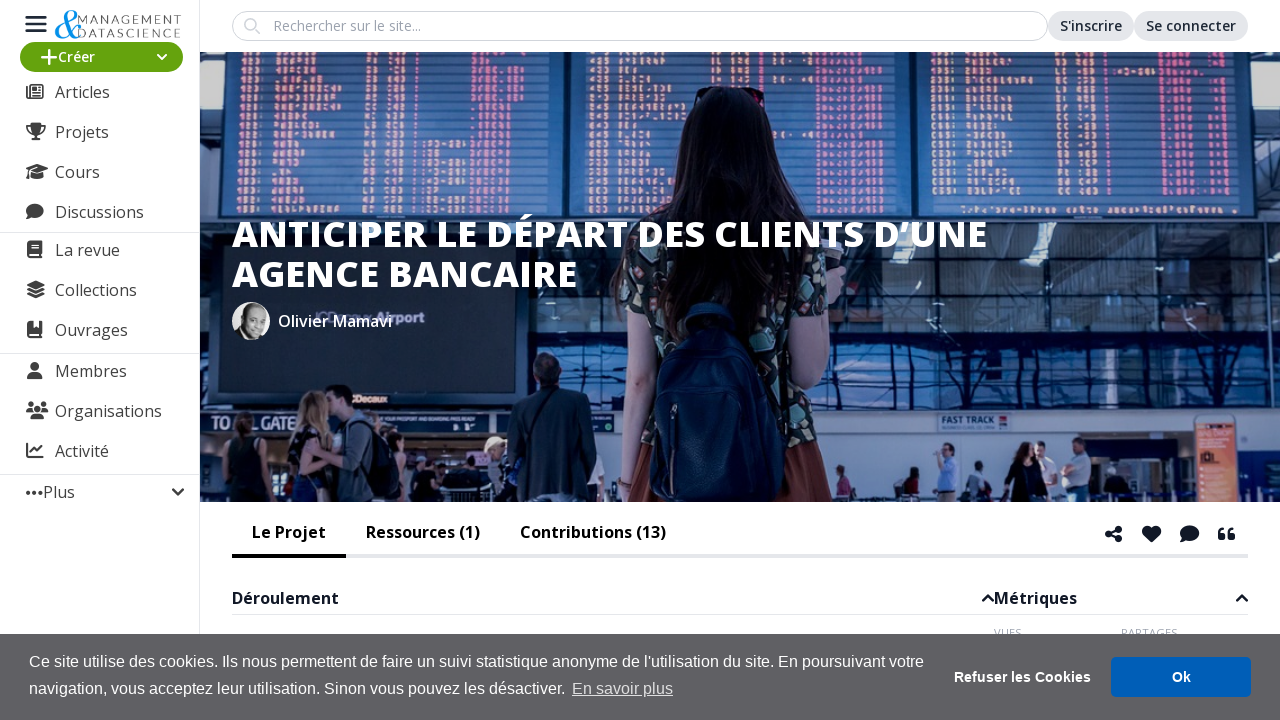

--- FILE ---
content_type: text/html; charset=UTF-8
request_url: https://management-datascience.org/projects/183/
body_size: 240013
content:

<!DOCTYPE html>
<html lang="fr-FR">
<head>
	<meta charset="UTF-8">
	<meta name="viewport" content="width=device-width">
	<link rel="profile" href="http://gmpg.org/xfn/11">

	<link rel="preconnect" href="https://fonts.googleapis.com">
	<link rel="preconnect" href="https://fonts.gstatic.com" crossorigin>
	<link href="https://fonts.googleapis.com/css2?family=Inter:wght@100..900&family=Open+Sans:ital,wght@0,300..800;1,300..800&display=swap" rel="stylesheet">
	<script src="https://cdn.jsdelivr.net/npm/apexcharts"></script>

	<meta name='robots' content='index, follow, max-image-preview:large, max-snippet:-1, max-video-preview:-1' />
	<style>img:is([sizes="auto" i], [sizes^="auto," i]) { contain-intrinsic-size: 3000px 1500px }</style>
	
	<!-- This site is optimized with the Yoast SEO plugin v26.8 - https://yoast.com/product/yoast-seo-wordpress/ -->
	<title>Anticiper le départ des clients d&#039;une agence bancaire - Management &amp; Data Science</title>
	<link rel="canonical" href="https://management-datascience.org/projects/183/" />
	<meta property="og:locale" content="fr_FR" />
	<meta property="og:type" content="article" />
	<meta property="og:title" content="Anticiper le départ des clients d&#039;une agence bancaire - Management &amp; Data Science" />
	<meta property="og:description" content="Le nombre de clients quittant leur banque a presque doublé en trois ans en France. Les banques traditionnelles pourraient perdre un quart de leur revenu d’ici 2020 si elles ne réagissent pas. La maîtrise de l’attrition clients (Taux de départ, appelé “Churn” par les Anglo-saxons) est donc devenue primordiale!  La mission est de proposer une stratégie anti-attrition pour retenir les clients d&#039;une agence bancaire parisienne." />
	<meta property="og:url" content="https://management-datascience.org/projects/183/" />
	<meta property="og:site_name" content="Management &amp; Data Science" />
	<meta property="article:publisher" content="https://www.facebook.com/management.datascience/" />
	<meta property="article:modified_time" content="2022-09-21T00:20:05+00:00" />
	<meta property="og:image" content="https://management-datascience.org/wp-content/uploads/2018/12/airport-2373727_960_720.jpg" />
	<meta property="og:image:width" content="960" />
	<meta property="og:image:height" content="640" />
	<meta property="og:image:type" content="image/jpeg" />
	<meta name="twitter:card" content="summary_large_image" />
	<meta name="twitter:site" content="@Mgt_DataScience" />
	<meta name="twitter:label1" content="Durée de lecture estimée" />
	<meta name="twitter:data1" content="1 minute" />
	<meta name="twitter:label2" content="Written by" />
	<meta name="twitter:data2" content="Olivier Mamavi" />
	<script type="application/ld+json" class="yoast-schema-graph">{"@context":"https://schema.org","@graph":[{"@type":"WebPage","@id":"https://management-datascience.org/projects/183/","url":"https://management-datascience.org/projects/183/","name":"Anticiper le départ des clients d'une agence bancaire - Management &amp; Data Science","isPartOf":{"@id":"https://management-datascience.org/#website"},"primaryImageOfPage":{"@id":"https://management-datascience.org/projects/183/#primaryimage"},"image":{"@id":"https://management-datascience.org/projects/183/#primaryimage"},"thumbnailUrl":"https://management-datascience.org/wp-content/uploads/2018/12/airport-2373727_960_720.jpg","datePublished":"2021-01-22T21:52:15+00:00","dateModified":"2022-09-21T00:20:05+00:00","breadcrumb":{"@id":"https://management-datascience.org/projects/183/#breadcrumb"},"inLanguage":"fr-FR","potentialAction":[{"@type":"ReadAction","target":["https://management-datascience.org/projects/183/"]}]},{"@type":"ImageObject","inLanguage":"fr-FR","@id":"https://management-datascience.org/projects/183/#primaryimage","url":"https://management-datascience.org/wp-content/uploads/2018/12/airport-2373727_960_720.jpg","contentUrl":"https://management-datascience.org/wp-content/uploads/2018/12/airport-2373727_960_720.jpg","width":960,"height":640},{"@type":"BreadcrumbList","@id":"https://management-datascience.org/projects/183/#breadcrumb","itemListElement":[{"@type":"ListItem","position":1,"name":"Accueil","item":"https://management-datascience.org/"},{"@type":"ListItem","position":2,"name":"Projets","item":"https://management-datascience.org/projects/"},{"@type":"ListItem","position":3,"name":"Anticiper le départ des clients d’une agence bancaire"}]},{"@type":"WebSite","@id":"https://management-datascience.org/#website","url":"https://management-datascience.org/","name":"Management &amp; Data Science","description":"","publisher":{"@id":"https://management-datascience.org/#organization"},"potentialAction":[{"@type":"SearchAction","target":{"@type":"EntryPoint","urlTemplate":"https://management-datascience.org/?s={search_term_string}"},"query-input":{"@type":"PropertyValueSpecification","valueRequired":true,"valueName":"search_term_string"}}],"inLanguage":"fr-FR"},{"@type":"Organization","@id":"https://management-datascience.org/#organization","name":"Management & Datascience","url":"https://management-datascience.org/","logo":{"@type":"ImageObject","inLanguage":"fr-FR","@id":"https://management-datascience.org/#/schema/logo/image/","url":"https://management-datascience.org/wp-content/uploads/2020/04/newlogo.png","contentUrl":"https://management-datascience.org/wp-content/uploads/2020/04/newlogo.png","width":397,"height":102,"caption":"Management & Datascience"},"image":{"@id":"https://management-datascience.org/#/schema/logo/image/"},"sameAs":["https://www.facebook.com/management.datascience/","https://x.com/Mgt_DataScience","https://www.linkedin.com/company/management-datascience"]}]}</script>
	<!-- / Yoast SEO plugin. -->


<link rel='dns-prefetch' href='//use.fontawesome.com' />
<script type="text/javascript" id="wpp-js" src="https://management-datascience.org/wp-content/plugins/wordpress-popular-posts/assets/js/wpp.min.js?ver=7.3.3" data-sampling="0" data-sampling-rate="100" data-api-url="https://management-datascience.org/wp-json/wordpress-popular-posts" data-post-id="183" data-token="d35ec85baa" data-lang="0" data-debug="0"></script>
<script type="text/javascript">
/* <![CDATA[ */
window._wpemojiSettings = {"baseUrl":"https:\/\/s.w.org\/images\/core\/emoji\/16.0.1\/72x72\/","ext":".png","svgUrl":"https:\/\/s.w.org\/images\/core\/emoji\/16.0.1\/svg\/","svgExt":".svg","source":{"concatemoji":"https:\/\/management-datascience.org\/wp-includes\/js\/wp-emoji-release.min.js?ver=6.8.3"}};
/*! This file is auto-generated */
!function(s,n){var o,i,e;function c(e){try{var t={supportTests:e,timestamp:(new Date).valueOf()};sessionStorage.setItem(o,JSON.stringify(t))}catch(e){}}function p(e,t,n){e.clearRect(0,0,e.canvas.width,e.canvas.height),e.fillText(t,0,0);var t=new Uint32Array(e.getImageData(0,0,e.canvas.width,e.canvas.height).data),a=(e.clearRect(0,0,e.canvas.width,e.canvas.height),e.fillText(n,0,0),new Uint32Array(e.getImageData(0,0,e.canvas.width,e.canvas.height).data));return t.every(function(e,t){return e===a[t]})}function u(e,t){e.clearRect(0,0,e.canvas.width,e.canvas.height),e.fillText(t,0,0);for(var n=e.getImageData(16,16,1,1),a=0;a<n.data.length;a++)if(0!==n.data[a])return!1;return!0}function f(e,t,n,a){switch(t){case"flag":return n(e,"\ud83c\udff3\ufe0f\u200d\u26a7\ufe0f","\ud83c\udff3\ufe0f\u200b\u26a7\ufe0f")?!1:!n(e,"\ud83c\udde8\ud83c\uddf6","\ud83c\udde8\u200b\ud83c\uddf6")&&!n(e,"\ud83c\udff4\udb40\udc67\udb40\udc62\udb40\udc65\udb40\udc6e\udb40\udc67\udb40\udc7f","\ud83c\udff4\u200b\udb40\udc67\u200b\udb40\udc62\u200b\udb40\udc65\u200b\udb40\udc6e\u200b\udb40\udc67\u200b\udb40\udc7f");case"emoji":return!a(e,"\ud83e\udedf")}return!1}function g(e,t,n,a){var r="undefined"!=typeof WorkerGlobalScope&&self instanceof WorkerGlobalScope?new OffscreenCanvas(300,150):s.createElement("canvas"),o=r.getContext("2d",{willReadFrequently:!0}),i=(o.textBaseline="top",o.font="600 32px Arial",{});return e.forEach(function(e){i[e]=t(o,e,n,a)}),i}function t(e){var t=s.createElement("script");t.src=e,t.defer=!0,s.head.appendChild(t)}"undefined"!=typeof Promise&&(o="wpEmojiSettingsSupports",i=["flag","emoji"],n.supports={everything:!0,everythingExceptFlag:!0},e=new Promise(function(e){s.addEventListener("DOMContentLoaded",e,{once:!0})}),new Promise(function(t){var n=function(){try{var e=JSON.parse(sessionStorage.getItem(o));if("object"==typeof e&&"number"==typeof e.timestamp&&(new Date).valueOf()<e.timestamp+604800&&"object"==typeof e.supportTests)return e.supportTests}catch(e){}return null}();if(!n){if("undefined"!=typeof Worker&&"undefined"!=typeof OffscreenCanvas&&"undefined"!=typeof URL&&URL.createObjectURL&&"undefined"!=typeof Blob)try{var e="postMessage("+g.toString()+"("+[JSON.stringify(i),f.toString(),p.toString(),u.toString()].join(",")+"));",a=new Blob([e],{type:"text/javascript"}),r=new Worker(URL.createObjectURL(a),{name:"wpTestEmojiSupports"});return void(r.onmessage=function(e){c(n=e.data),r.terminate(),t(n)})}catch(e){}c(n=g(i,f,p,u))}t(n)}).then(function(e){for(var t in e)n.supports[t]=e[t],n.supports.everything=n.supports.everything&&n.supports[t],"flag"!==t&&(n.supports.everythingExceptFlag=n.supports.everythingExceptFlag&&n.supports[t]);n.supports.everythingExceptFlag=n.supports.everythingExceptFlag&&!n.supports.flag,n.DOMReady=!1,n.readyCallback=function(){n.DOMReady=!0}}).then(function(){return e}).then(function(){var e;n.supports.everything||(n.readyCallback(),(e=n.source||{}).concatemoji?t(e.concatemoji):e.wpemoji&&e.twemoji&&(t(e.twemoji),t(e.wpemoji)))}))}((window,document),window._wpemojiSettings);
/* ]]> */
</script>
<style id='wp-emoji-styles-inline-css' type='text/css'>

	img.wp-smiley, img.emoji {
		display: inline !important;
		border: none !important;
		box-shadow: none !important;
		height: 1em !important;
		width: 1em !important;
		margin: 0 0.07em !important;
		vertical-align: -0.1em !important;
		background: none !important;
		padding: 0 !important;
	}
</style>
<style id='bp-login-form-style-inline-css' type='text/css'>
.widget_bp_core_login_widget .bp-login-widget-user-avatar{float:left}.widget_bp_core_login_widget .bp-login-widget-user-links{margin-left:70px}#bp-login-widget-form label{display:block;font-weight:600;margin:15px 0 5px;width:auto}#bp-login-widget-form input[type=password],#bp-login-widget-form input[type=text]{background-color:#fafafa;border:1px solid #d6d6d6;border-radius:0;font:inherit;font-size:100%;padding:.5em;width:100%}#bp-login-widget-form .bp-login-widget-register-link,#bp-login-widget-form .login-submit{display:inline;width:-moz-fit-content;width:fit-content}#bp-login-widget-form .bp-login-widget-register-link{margin-left:1em}#bp-login-widget-form .bp-login-widget-register-link a{filter:invert(1)}#bp-login-widget-form .bp-login-widget-pwd-link{font-size:80%}

</style>
<style id='bp-primary-nav-style-inline-css' type='text/css'>
.buddypress_object_nav .bp-navs{background:#0000;clear:both;overflow:hidden}.buddypress_object_nav .bp-navs ul{margin:0;padding:0}.buddypress_object_nav .bp-navs ul li{list-style:none;margin:0}.buddypress_object_nav .bp-navs ul li a,.buddypress_object_nav .bp-navs ul li span{border:0;display:block;padding:5px 10px;text-decoration:none}.buddypress_object_nav .bp-navs ul li .count{background:#eaeaea;border:1px solid #ccc;border-radius:50%;color:#555;display:inline-block;font-size:12px;margin-left:2px;padding:3px 6px;text-align:center;vertical-align:middle}.buddypress_object_nav .bp-navs ul li a .count:empty{display:none}.buddypress_object_nav .bp-navs ul li.last select{max-width:185px}.buddypress_object_nav .bp-navs ul li.current a,.buddypress_object_nav .bp-navs ul li.selected a{color:#333;opacity:1}.buddypress_object_nav .bp-navs ul li.current a .count,.buddypress_object_nav .bp-navs ul li.selected a .count{background-color:#fff}.buddypress_object_nav .bp-navs ul li.dynamic a .count,.buddypress_object_nav .bp-navs ul li.dynamic.current a .count,.buddypress_object_nav .bp-navs ul li.dynamic.selected a .count{background-color:#5087e5;border:0;color:#fafafa}.buddypress_object_nav .bp-navs ul li.dynamic a:hover .count{background-color:#5087e5;border:0;color:#fff}.buddypress_object_nav .main-navs.dir-navs{margin-bottom:20px}.buddypress_object_nav .bp-navs.group-create-links ul li.current a{text-align:center}.buddypress_object_nav .bp-navs.group-create-links ul li:not(.current),.buddypress_object_nav .bp-navs.group-create-links ul li:not(.current) a{color:#767676}.buddypress_object_nav .bp-navs.group-create-links ul li:not(.current) a:focus,.buddypress_object_nav .bp-navs.group-create-links ul li:not(.current) a:hover{background:none;color:#555}.buddypress_object_nav .bp-navs.group-create-links ul li:not(.current) a[disabled]:focus,.buddypress_object_nav .bp-navs.group-create-links ul li:not(.current) a[disabled]:hover{color:#767676}

</style>
<style id='bp-member-style-inline-css' type='text/css'>
[data-type="bp/member"] input.components-placeholder__input{border:1px solid #757575;border-radius:2px;flex:1 1 auto;padding:6px 8px}.bp-block-member{position:relative}.bp-block-member .member-content{display:flex}.bp-block-member .user-nicename{display:block}.bp-block-member .user-nicename a{border:none;color:currentColor;text-decoration:none}.bp-block-member .bp-profile-button{width:100%}.bp-block-member .bp-profile-button a.button{bottom:10px;display:inline-block;margin:18px 0 0;position:absolute;right:0}.bp-block-member.has-cover .item-header-avatar,.bp-block-member.has-cover .member-content,.bp-block-member.has-cover .member-description{z-index:2}.bp-block-member.has-cover .member-content,.bp-block-member.has-cover .member-description{padding-top:75px}.bp-block-member.has-cover .bp-member-cover-image{background-color:#c5c5c5;background-position:top;background-repeat:no-repeat;background-size:cover;border:0;display:block;height:150px;left:0;margin:0;padding:0;position:absolute;top:0;width:100%;z-index:1}.bp-block-member img.avatar{height:auto;width:auto}.bp-block-member.avatar-none .item-header-avatar{display:none}.bp-block-member.avatar-none.has-cover{min-height:200px}.bp-block-member.avatar-full{min-height:150px}.bp-block-member.avatar-full .item-header-avatar{width:180px}.bp-block-member.avatar-thumb .member-content{align-items:center;min-height:50px}.bp-block-member.avatar-thumb .item-header-avatar{width:70px}.bp-block-member.avatar-full.has-cover{min-height:300px}.bp-block-member.avatar-full.has-cover .item-header-avatar{width:200px}.bp-block-member.avatar-full.has-cover img.avatar{background:#fffc;border:2px solid #fff;margin-left:20px}.bp-block-member.avatar-thumb.has-cover .item-header-avatar{padding-top:75px}.entry .entry-content .bp-block-member .user-nicename a{border:none;color:currentColor;text-decoration:none}

</style>
<link rel='stylesheet' id='bp-members-style-css' href='https://management-datascience.org/wp-content/plugins/buddypress/bp-members/blocks/members/index.css?ver=6.8.3' type='text/css' media='all' />
<style id='bp-dynamic-members-style-inline-css' type='text/css'>
.bp-dynamic-block-container .item-options{font-size:.5em;margin:0 0 1em;padding:1em 0}.bp-dynamic-block-container .item-options a.selected{font-weight:600}.bp-dynamic-block-container ul.item-list{list-style:none;margin:1em 0;padding-left:0}.bp-dynamic-block-container ul.item-list li{margin-bottom:1em}.bp-dynamic-block-container ul.item-list li:after,.bp-dynamic-block-container ul.item-list li:before{content:" ";display:table}.bp-dynamic-block-container ul.item-list li:after{clear:both}.bp-dynamic-block-container ul.item-list li .item-avatar{float:left;width:60px}.bp-dynamic-block-container ul.item-list li .item{margin-left:70px}

</style>
<style id='bp-online-members-style-inline-css' type='text/css'>
.widget_bp_core_whos_online_widget .avatar-block,[data-type="bp/online-members"] .avatar-block{display:flex;flex-flow:row wrap}.widget_bp_core_whos_online_widget .avatar-block img,[data-type="bp/online-members"] .avatar-block img{margin:.5em}

</style>
<style id='bp-active-members-style-inline-css' type='text/css'>
.widget_bp_core_recently_active_widget .avatar-block,[data-type="bp/active-members"] .avatar-block{display:flex;flex-flow:row wrap}.widget_bp_core_recently_active_widget .avatar-block img,[data-type="bp/active-members"] .avatar-block img{margin:.5em}

</style>
<style id='bp-latest-activities-style-inline-css' type='text/css'>
.bp-latest-activities .components-flex.components-select-control select[multiple]{height:auto;padding:0 8px}.bp-latest-activities .components-flex.components-select-control select[multiple]+.components-input-control__suffix svg{display:none}.bp-latest-activities-block a,.entry .entry-content .bp-latest-activities-block a{border:none;text-decoration:none}.bp-latest-activities-block .activity-list.item-list blockquote{border:none;padding:0}.bp-latest-activities-block .activity-list.item-list blockquote .activity-item:not(.mini){box-shadow:1px 0 4px #00000026;padding:0 1em;position:relative}.bp-latest-activities-block .activity-list.item-list blockquote .activity-item:not(.mini):after,.bp-latest-activities-block .activity-list.item-list blockquote .activity-item:not(.mini):before{border-color:#0000;border-style:solid;content:"";display:block;height:0;left:15px;position:absolute;width:0}.bp-latest-activities-block .activity-list.item-list blockquote .activity-item:not(.mini):before{border-top-color:#00000026;border-width:9px;bottom:-18px;left:14px}.bp-latest-activities-block .activity-list.item-list blockquote .activity-item:not(.mini):after{border-top-color:#fff;border-width:8px;bottom:-16px}.bp-latest-activities-block .activity-list.item-list blockquote .activity-item.mini .avatar{display:inline-block;height:20px;margin-right:2px;vertical-align:middle;width:20px}.bp-latest-activities-block .activity-list.item-list footer{align-items:center;display:flex}.bp-latest-activities-block .activity-list.item-list footer img.avatar{border:none;display:inline-block;margin-right:.5em}.bp-latest-activities-block .activity-list.item-list footer .activity-time-since{font-size:90%}.bp-latest-activities-block .widget-error{border-left:4px solid #0b80a4;box-shadow:1px 0 4px #00000026}.bp-latest-activities-block .widget-error p{padding:0 1em}

</style>
<style id='bp-friends-style-inline-css' type='text/css'>
.bp-dynamic-block-container .item-options{font-size:.5em;margin:0 0 1em;padding:1em 0}.bp-dynamic-block-container .item-options a.selected{font-weight:600}.bp-dynamic-block-container ul.item-list{list-style:none;margin:1em 0;padding-left:0}.bp-dynamic-block-container ul.item-list li{margin-bottom:1em}.bp-dynamic-block-container ul.item-list li:after,.bp-dynamic-block-container ul.item-list li:before{content:" ";display:table}.bp-dynamic-block-container ul.item-list li:after{clear:both}.bp-dynamic-block-container ul.item-list li .item-avatar{float:left;width:60px}.bp-dynamic-block-container ul.item-list li .item{margin-left:70px}

</style>
<style id='bp-group-style-inline-css' type='text/css'>
[data-type="bp/group"] input.components-placeholder__input{border:1px solid #757575;border-radius:2px;flex:1 1 auto;padding:6px 8px}.bp-block-group{position:relative}.bp-block-group .group-content{display:flex}.bp-block-group .group-description{width:100%}.bp-block-group .group-description-content{margin-bottom:18px;width:100%}.bp-block-group .bp-profile-button{overflow:hidden;width:100%}.bp-block-group .bp-profile-button a.button{margin:18px 0 0}.bp-block-group.has-cover .group-content,.bp-block-group.has-cover .group-description,.bp-block-group.has-cover .item-header-avatar{z-index:2}.bp-block-group.has-cover .group-content,.bp-block-group.has-cover .group-description{padding-top:75px}.bp-block-group.has-cover .bp-group-cover-image{background-color:#c5c5c5;background-position:top;background-repeat:no-repeat;background-size:cover;border:0;display:block;height:150px;left:0;margin:0;padding:0;position:absolute;top:0;width:100%;z-index:1}.bp-block-group img.avatar{height:auto;width:auto}.bp-block-group.avatar-none .item-header-avatar{display:none}.bp-block-group.avatar-full{min-height:150px}.bp-block-group.avatar-full .item-header-avatar{width:180px}.bp-block-group.avatar-full .group-description{padding-left:35px}.bp-block-group.avatar-thumb .item-header-avatar{width:70px}.bp-block-group.avatar-thumb .item-header-avatar img.avatar{margin-top:15px}.bp-block-group.avatar-none.has-cover{min-height:200px}.bp-block-group.avatar-none.has-cover .item-header-avatar{padding-top:75px}.bp-block-group.avatar-full.has-cover{min-height:300px}.bp-block-group.avatar-full.has-cover .item-header-avatar{width:200px}.bp-block-group.avatar-full.has-cover img.avatar{background:#fffc;border:2px solid #fff;margin-left:20px}.bp-block-group.avatar-thumb:not(.has-description) .group-content{align-items:center;min-height:50px}.bp-block-group.avatar-thumb.has-cover .item-header-avatar{padding-top:75px}.bp-block-group.has-description .bp-profile-button a.button{display:block;float:right}

</style>
<style id='bp-groups-style-inline-css' type='text/css'>
[data-type="bp/groups"] .components-placeholder.is-appender{min-height:0}[data-type="bp/groups"] .components-placeholder.is-appender .components-placeholder__label:empty{display:none}[data-type="bp/groups"] .components-placeholder input.components-placeholder__input{border:1px solid #757575;border-radius:2px;flex:1 1 auto;padding:6px 8px}[data-type="bp/groups"].avatar-none .group-description{width:calc(100% - 44px)}[data-type="bp/groups"].avatar-full .group-description{width:calc(100% - 224px)}[data-type="bp/groups"].avatar-thumb .group-description{width:calc(100% - 114px)}[data-type="bp/groups"] .group-content{position:relative}[data-type="bp/groups"] .group-content .is-right{position:absolute;right:2px;top:2px}[data-type="bp/groups"] .columns-2 .group-content .group-description,[data-type="bp/groups"] .columns-3 .group-content .group-description,[data-type="bp/groups"] .columns-4 .group-content .group-description{padding-left:44px;width:calc(100% - 44px)}[data-type="bp/groups"] .columns-3 .is-right{right:-10px}[data-type="bp/groups"] .columns-4 .is-right{right:-50px}.bp-block-groups.is-grid{display:flex;flex-wrap:wrap;padding:0}.bp-block-groups.is-grid .group-content{margin:0 1.25em 1.25em 0;width:100%}@media(min-width:600px){.bp-block-groups.columns-2 .group-content{width:calc(50% - .625em)}.bp-block-groups.columns-2 .group-content:nth-child(2n){margin-right:0}.bp-block-groups.columns-3 .group-content{width:calc(33.33333% - .83333em)}.bp-block-groups.columns-3 .group-content:nth-child(3n){margin-right:0}.bp-block-groups.columns-4 .group-content{width:calc(25% - .9375em)}.bp-block-groups.columns-4 .group-content:nth-child(4n){margin-right:0}}.bp-block-groups .group-content{display:flex;flex-direction:column;padding-bottom:1em;text-align:center}.bp-block-groups .group-content .group-description,.bp-block-groups .group-content .item-header-avatar{width:100%}.bp-block-groups .group-content .item-header-avatar{margin:0 auto}.bp-block-groups .group-content .item-header-avatar img.avatar{display:inline-block}@media(min-width:600px){.bp-block-groups .group-content{flex-direction:row;text-align:left}.bp-block-groups .group-content .group-description,.bp-block-groups .group-content .item-header-avatar{width:auto}.bp-block-groups .group-content .item-header-avatar{margin:0}}.bp-block-groups .group-content time{color:#767676;display:block;font-size:80%}.bp-block-groups.avatar-none .item-header-avatar{display:none}.bp-block-groups.avatar-full{min-height:190px}.bp-block-groups.avatar-full .item-header-avatar{width:180px}.bp-block-groups.avatar-thumb .group-content{min-height:80px}.bp-block-groups.avatar-thumb .item-header-avatar{width:70px}.bp-block-groups.columns-2 .group-content,.bp-block-groups.columns-3 .group-content,.bp-block-groups.columns-4 .group-content{display:block;text-align:center}.bp-block-groups.columns-2 .group-content .item-header-avatar,.bp-block-groups.columns-3 .group-content .item-header-avatar,.bp-block-groups.columns-4 .group-content .item-header-avatar{margin:0 auto}.bp-block-groups img.avatar{height:auto;max-width:-moz-fit-content;max-width:fit-content;width:auto}.bp-block-groups .member-content.has-description{align-items:center}.bp-block-groups .member-content.has-description .item-header-avatar{padding-right:1em}.bp-block-groups .member-content.has-description .group-description-content{margin-bottom:0;text-align:left}

</style>
<style id='bp-dynamic-groups-style-inline-css' type='text/css'>
.bp-dynamic-block-container .item-options{font-size:.5em;margin:0 0 1em;padding:1em 0}.bp-dynamic-block-container .item-options a.selected{font-weight:600}.bp-dynamic-block-container ul.item-list{list-style:none;margin:1em 0;padding-left:0}.bp-dynamic-block-container ul.item-list li{margin-bottom:1em}.bp-dynamic-block-container ul.item-list li:after,.bp-dynamic-block-container ul.item-list li:before{content:" ";display:table}.bp-dynamic-block-container ul.item-list li:after{clear:both}.bp-dynamic-block-container ul.item-list li .item-avatar{float:left;width:60px}.bp-dynamic-block-container ul.item-list li .item{margin-left:70px}

</style>
<style id='bp-sitewide-notices-style-inline-css' type='text/css'>
.bp-sitewide-notice-block .bp-screen-reader-text,[data-type="bp/sitewide-notices"] .bp-screen-reader-text{border:0;clip:rect(0 0 0 0);height:1px;margin:-1px;overflow:hidden;padding:0;position:absolute;width:1px;word-wrap:normal!important}.bp-sitewide-notice-block [data-bp-tooltip]:after,[data-type="bp/sitewide-notices"] [data-bp-tooltip]:after{background-color:#fff;border:1px solid #737373;border-radius:1px;box-shadow:4px 4px 8px #0003;color:#333;content:attr(data-bp-tooltip);display:none;font-family:Helvetica Neue,Helvetica,Arial,san-serif;font-size:12px;font-weight:400;letter-spacing:normal;line-height:1.25;max-width:200px;opacity:0;padding:5px 8px;pointer-events:none;position:absolute;text-shadow:none;text-transform:none;transform:translateZ(0);transition:all 1.5s ease;visibility:hidden;white-space:nowrap;word-wrap:break-word;z-index:100000}.bp-sitewide-notice-block .bp-tooltip:after,[data-type="bp/sitewide-notices"] .bp-tooltip:after{left:50%;margin-top:7px;top:110%;transform:translate(-50%)}.bp-sitewide-notice-block{border-left:4px solid #ff853c;padding-left:1em;position:relative}.bp-sitewide-notice-block h2:before{background:none;border:none}.bp-sitewide-notice-block .dismiss-notice{background-color:#0000;border:1px solid #ff853c;color:#ff853c;display:block;padding:.2em .5em;position:absolute;right:.5em;top:.5em;width:-moz-fit-content;width:fit-content}.bp-sitewide-notice-block .dismiss-notice:hover{background-color:#ff853c;color:#fff}

</style>
<style id='co-authors-plus-coauthors-style-inline-css' type='text/css'>
.wp-block-co-authors-plus-coauthors.is-layout-flow [class*=wp-block-co-authors-plus]{display:inline}

</style>
<style id='co-authors-plus-avatar-style-inline-css' type='text/css'>
.wp-block-co-authors-plus-avatar :where(img){height:auto;max-width:100%;vertical-align:bottom}.wp-block-co-authors-plus-coauthors.is-layout-flow .wp-block-co-authors-plus-avatar :where(img){vertical-align:middle}.wp-block-co-authors-plus-avatar:is(.alignleft,.alignright){display:table}.wp-block-co-authors-plus-avatar.aligncenter{display:table;margin-inline:auto}

</style>
<style id='co-authors-plus-image-style-inline-css' type='text/css'>
.wp-block-co-authors-plus-image{margin-bottom:0}.wp-block-co-authors-plus-image :where(img){height:auto;max-width:100%;vertical-align:bottom}.wp-block-co-authors-plus-coauthors.is-layout-flow .wp-block-co-authors-plus-image :where(img){vertical-align:middle}.wp-block-co-authors-plus-image:is(.alignfull,.alignwide) :where(img){width:100%}.wp-block-co-authors-plus-image:is(.alignleft,.alignright){display:table}.wp-block-co-authors-plus-image.aligncenter{display:table;margin-inline:auto}

</style>
<style id='font-awesome-svg-styles-default-inline-css' type='text/css'>
.svg-inline--fa {
  display: inline-block;
  height: 1em;
  overflow: visible;
  vertical-align: -.125em;
}
</style>
<link rel='stylesheet' id='font-awesome-svg-styles-css' href='https://management-datascience.org/wp-content/uploads/font-awesome/v6.4.2/css/svg-with-js.css' type='text/css' media='all' />
<style id='font-awesome-svg-styles-inline-css' type='text/css'>
   .wp-block-font-awesome-icon svg::before,
   .wp-rich-text-font-awesome-icon svg::before {content: unset;}
</style>
<link rel='stylesheet' id='bbp-default-css' href='https://management-datascience.org/wp-content/plugins/bbpress/templates/default/css/bbpress.min.css?ver=2.6.14' type='text/css' media='all' />
<link rel='stylesheet' id='mkaz-code-syntax-prism-css-css' href='https://management-datascience.org/wp-content/plugins/code-syntax-block/assets/prism-a11y-dark.css?ver=1715206011' type='text/css' media='all' />
<link rel='stylesheet' id='dedo-css-css' href='https://management-datascience.org/wp-content/plugins/delightful-downloads/assets/css/delightful-downloads.min.css?ver=1.6.6' type='text/css' media='all' />
<link rel='stylesheet' id='hm_bbpui-css' href='https://management-datascience.org/wp-content/plugins/image-upload-for-bbpress/css/bbp-image-upload.css?ver=1.1.22' type='text/css' media='all' />
<link rel='stylesheet' id='wordpress-file-upload-style-css' href='https://management-datascience.org/wp-content/plugins/wp-file-upload/css/wordpress_file_upload_style_relaxed.css?ver=6.8.3' type='text/css' media='all' />
<link rel='stylesheet' id='wordpress-file-upload-style-safe-css' href='https://management-datascience.org/wp-content/plugins/wp-file-upload/css/wordpress_file_upload_style_safe_relaxed.css?ver=6.8.3' type='text/css' media='all' />
<link rel='stylesheet' id='wordpress-file-upload-adminbar-style-css' href='https://management-datascience.org/wp-content/plugins/wp-file-upload/css/wordpress_file_upload_adminbarstyle.css?ver=6.8.3' type='text/css' media='all' />
<link rel='stylesheet' id='jquery-ui-css-css' href='https://management-datascience.org/wp-content/plugins/wp-file-upload/vendor/jquery/jquery-ui.min.css?ver=6.8.3' type='text/css' media='all' />
<link rel='stylesheet' id='jquery-ui-timepicker-addon-css-css' href='https://management-datascience.org/wp-content/plugins/wp-file-upload/vendor/jquery/jquery-ui-timepicker-addon.min.css?ver=6.8.3' type='text/css' media='all' />
<link rel='stylesheet' id='wpoaipmh-css' href='https://management-datascience.org/wp-content/plugins/wp-oaipmh/public/css/wpoaipmh-public.css?ver=1.0.0' type='text/css' media='all' />
<link rel='stylesheet' id='tag-groups-css-frontend-css' href='https://management-datascience.org/wp-content/plugins/tag-groups/assets/css/frontend.min.css?ver=2.1.1' type='text/css' media='all' />
<link rel='stylesheet' id='wordpress-popular-posts-css-css' href='https://management-datascience.org/wp-content/plugins/wordpress-popular-posts/assets/css/wpp.css?ver=7.3.3' type='text/css' media='all' />
<link rel='stylesheet' id='mdsf-comunity-styles-css' href='https://management-datascience.org/wp-content/plugins/management-and-datascience/mdsf-community/css/community.css?ver=2.5.0' type='text/css' media='all' />
<link rel='stylesheet' id='tailpress-css' href='https://management-datascience.org/wp-content/themes/mdsf/css/app.css?ver=0.0.11' type='text/css' media='all' />
<link rel='stylesheet' id='font-awesome-official-css' href='https://use.fontawesome.com/releases/v6.4.2/css/all.css' type='text/css' media='all' integrity="sha384-blOohCVdhjmtROpu8+CfTnUWham9nkX7P7OZQMst+RUnhtoY/9qemFAkIKOYxDI3" crossorigin="anonymous" />
<link rel='stylesheet' id='cookieconsent-css' href='https://management-datascience.org/wp-content/plugins/ga-germanized/assets/css/cookieconsent.css?ver=3.1.1' type='text/css' media='all' />
<link rel='stylesheet' id='mimetypes-link-icons-css' href='https://management-datascience.org/wp-content/plugins/mimetypes-link-icons/css/style.php?cssvars=[base64]%3D&#038;ver=3.0' type='text/css' media='all' />
<link rel='stylesheet' id='sib-front-css-css' href='https://management-datascience.org/wp-content/plugins/mailin/css/mailin-front.css?ver=6.8.3' type='text/css' media='all' />
<link rel='stylesheet' id='buttons-css' href='https://management-datascience.org/wp-includes/css/buttons.min.css?ver=6.8.3' type='text/css' media='all' />
<link rel='stylesheet' id='dashicons-css' href='https://management-datascience.org/wp-includes/css/dashicons.min.css?ver=6.8.3' type='text/css' media='all' />
<link rel='stylesheet' id='mediaelement-css' href='https://management-datascience.org/wp-includes/js/mediaelement/mediaelementplayer-legacy.min.css?ver=4.2.17' type='text/css' media='all' />
<link rel='stylesheet' id='wp-mediaelement-css' href='https://management-datascience.org/wp-includes/js/mediaelement/wp-mediaelement.min.css?ver=6.8.3' type='text/css' media='all' />
<link rel='stylesheet' id='media-views-css' href='https://management-datascience.org/wp-includes/css/media-views.min.css?ver=6.8.3' type='text/css' media='all' />
<link rel='stylesheet' id='imgareaselect-css' href='https://management-datascience.org/wp-includes/js/imgareaselect/imgareaselect.css?ver=0.9.8' type='text/css' media='all' />
<link rel='stylesheet' id='gdpr-agreement-css' href='https://management-datascience.org/wp-content/plugins/buddyforms-premium/assets/css/gdpr.css?ver=6.8.3' type='text/css' media='all' />
<link rel='stylesheet' id='buddyforms-tk-icons-css' href='https://management-datascience.org/wp-content/plugins/buddyforms-premium/assets/resources/tk_icons/style.css?ver=6.8.3' type='text/css' media='all' />
<link rel='stylesheet' id='font-awesome-official-v4shim-css' href='https://use.fontawesome.com/releases/v6.4.2/css/v4-shims.css' type='text/css' media='all' integrity="sha384-IqMDcR2qh8kGcGdRrxwop5R2GiUY5h8aDR/LhYxPYiXh3sAAGGDkFvFqWgFvTsTd" crossorigin="anonymous" />
<script type="text/javascript" src="https://management-datascience.org/wp-includes/js/jquery/jquery.min.js?ver=3.7.1" id="jquery-core-js"></script>
<script type="text/javascript" src="https://management-datascience.org/wp-includes/js/jquery/jquery-migrate.min.js?ver=3.4.1" id="jquery-migrate-js"></script>
<!--[if lt IE 8]>
<script type="text/javascript" src="https://management-datascience.org/wp-includes/js/json2.min.js?ver=2015-05-03" id="json2-js"></script>
<![endif]-->
<script type="text/javascript" src="https://management-datascience.org/wp-content/plugins/wp-file-upload/js/wordpress_file_upload_functions.js?ver=6.8.3" id="wordpress_file_upload_script-js"></script>
<script type="text/javascript" src="https://management-datascience.org/wp-includes/js/jquery/ui/core.min.js?ver=1.13.3" id="jquery-ui-core-js"></script>
<script type="text/javascript" src="https://management-datascience.org/wp-includes/js/jquery/ui/mouse.min.js?ver=1.13.3" id="jquery-ui-mouse-js"></script>
<script type="text/javascript" src="https://management-datascience.org/wp-includes/js/jquery/ui/slider.min.js?ver=1.13.3" id="jquery-ui-slider-js"></script>
<script type="text/javascript" src="https://management-datascience.org/wp-includes/js/jquery/ui/datepicker.min.js?ver=1.13.3" id="jquery-ui-datepicker-js"></script>
<script type="text/javascript" id="jquery-ui-datepicker-js-after">
/* <![CDATA[ */
jQuery(function(jQuery){jQuery.datepicker.setDefaults({"closeText":"Fermer","currentText":"Aujourd\u2019hui","monthNames":["janvier","f\u00e9vrier","mars","avril","mai","juin","juillet","ao\u00fbt","septembre","octobre","novembre","d\u00e9cembre"],"monthNamesShort":["Jan","F\u00e9v","Mar","Avr","Mai","Juin","Juil","Ao\u00fbt","Sep","Oct","Nov","D\u00e9c"],"nextText":"Suivant","prevText":"Pr\u00e9c\u00e9dent","dayNames":["dimanche","lundi","mardi","mercredi","jeudi","vendredi","samedi"],"dayNamesShort":["dim","lun","mar","mer","jeu","ven","sam"],"dayNamesMin":["D","L","M","M","J","V","S"],"dateFormat":"d MM yy","firstDay":1,"isRTL":false});});
/* ]]> */
</script>
<script type="text/javascript" src="https://management-datascience.org/wp-content/plugins/wp-file-upload/vendor/jquery/jquery-ui-timepicker-addon.min.js?ver=6.8.3" id="jquery-ui-timepicker-addon-js-js"></script>
<script type="text/javascript" src="https://management-datascience.org/wp-content/plugins/wp-oaipmh/public/js/wpoaipmh-public.js?ver=1.0.0" id="wpoaipmh-js"></script>
<script type="text/javascript" src="https://management-datascience.org/wp-content/plugins/tag-groups/assets/js/frontend.min.js?ver=2.1.1" id="tag-groups-js-frontend-js"></script>
<script type="text/javascript" id="tailpress-js-extra">
/* <![CDATA[ */
var mdsfVars = {"ajaxurl":"https:\/\/management-datascience.org\/wp-admin\/admin-ajax.php","get_template_directory_uri":"https:\/\/management-datascience.org\/wp-content\/themes\/mdsf","nonce":"ef162dc8bc","placeholders":{"user_login":"Entrez votre adresse email ou votre identifiant","user_pass":"Entrez votre mot de passe","signup_email":"Entrez votre adresse email","pass1":"Entrez un mot de passe","public_name":"Entrez un nom"}};
/* ]]> */
</script>
<script type="text/javascript" src="https://management-datascience.org/wp-content/themes/mdsf/js/app.js?ver=0.0.11" id="tailpress-js"></script>
<script type="text/javascript" id="tailpress-single-js-extra">
/* <![CDATA[ */
var mdsfSingleVars = {"ajaxurl":"https:\/\/management-datascience.org\/wp-admin\/admin-ajax.php","nonce":"ef162dc8bc","alreadyliked":"(D\u00e9j\u00e0 aim\u00e9)<div class=\"tooltip-arrow\" data-popper-arrow><\/div>","contributionsubmitted":"<span class=\"font-medium\">F\u00e9licitations !<\/span> Votre contribution a \u00e9t\u00e9 soumise."};
/* ]]> */
</script>
<script type="text/javascript" src="https://management-datascience.org/wp-content/themes/mdsf/js/single.js?ver=0.0.11" id="tailpress-single-js"></script>
<script type="text/javascript" id="tailpress-single-project-js-extra">
/* <![CDATA[ */
var mdsfSingleVars = {"ajaxurl":"https:\/\/management-datascience.org\/wp-admin\/admin-ajax.php","nonce":"ef162dc8bc","alreadyliked":"(D\u00e9j\u00e0 aim\u00e9)<div class=\"tooltip-arrow\" data-popper-arrow><\/div>","contributionsubmitted":"<span class=\"font-medium\">F\u00e9licitations !<\/span> Votre contribution a \u00e9t\u00e9 soumise."};
/* ]]> */
</script>
<script type="text/javascript" src="https://management-datascience.org/wp-content/themes/mdsf/js/project.js?ver=0.0.11" id="tailpress-single-project-js"></script>
<script type="text/javascript" id="sib-front-js-js-extra">
/* <![CDATA[ */
var sibErrMsg = {"invalidMail":"Veuillez entrer une adresse e-mail valide.","requiredField":"Veuillez compl\u00e9ter les champs obligatoires.","invalidDateFormat":"Veuillez entrer une date valide.","invalidSMSFormat":"Veuillez entrer une num\u00e9ro de t\u00e9l\u00e9phone valide."};
var ajax_sib_front_object = {"ajax_url":"https:\/\/management-datascience.org\/wp-admin\/admin-ajax.php","ajax_nonce":"9a42fcf01a","flag_url":"https:\/\/management-datascience.org\/wp-content\/plugins\/mailin\/img\/flags\/"};
/* ]]> */
</script>
<script type="text/javascript" src="https://management-datascience.org/wp-content/plugins/mailin/js/mailin-front.js?ver=1768471772" id="sib-front-js-js"></script>
<script type="text/javascript" id="zxcvbn-async-js-extra">
/* <![CDATA[ */
var _zxcvbnSettings = {"src":"https:\/\/management-datascience.org\/wp-includes\/js\/zxcvbn.min.js"};
/* ]]> */
</script>
<script type="text/javascript" src="https://management-datascience.org/wp-includes/js/zxcvbn-async.min.js?ver=1.0" id="zxcvbn-async-js"></script>
<script type="text/javascript" id="utils-js-extra">
/* <![CDATA[ */
var userSettings = {"url":"\/","uid":"0","time":"1769068765","secure":"1"};
/* ]]> */
</script>
<script type="text/javascript" src="https://management-datascience.org/wp-includes/js/utils.min.js?ver=6.8.3" id="utils-js"></script>
<script type="text/javascript" src="https://management-datascience.org/wp-includes/js/plupload/moxie.min.js?ver=1.3.5.1" id="moxiejs-js"></script>
<script type="text/javascript" src="https://management-datascience.org/wp-includes/js/plupload/plupload.min.js?ver=2.1.9" id="plupload-js"></script>
<script type="text/javascript" src="https://management-datascience.org/wp-content/plugins/buddyforms-premium/assets/resources/jquery.validate.min.js?ver=6.8.3" id="jquery-validation-js"></script>
<script type="text/javascript" src="https://management-datascience.org/wp-content/plugins/buddyforms-premium/assets/resources/garlicjs/garlic.js?ver=6.8.3" id="jquery-garlicjs-js"></script>
<script type="text/javascript" src="https://management-datascience.org/wp-content/plugins/buddyforms-premium/assets/resources/loadingoverlay/loadingoverlay.min.js?ver=6.8.3" id="buddyforms-loadingoverlay-js"></script>
<script type="text/javascript" id="buddyforms-js-js-extra">
/* <![CDATA[ */
var buddyformsGlobal = {"admin_url":"https:\/\/management-datascience.org\/wp-admin\/admin-ajax.php","assets":{"select2_js":"https:\/\/management-datascience.org\/wp-content\/plugins\/buddyforms-premium\/assets\/resources\/select2\/dist\/js\/select2.min.js","select2_css":"https:\/\/management-datascience.org\/wp-content\/plugins\/buddyforms-premium\/assets\/resources\/select2\/dist\/css\/select2.min.css"},"ajaxnonce":"4d0d214b88","buddyforms_gdpr_localize":{"gdpr_success":"Your enquiry have been submitted. Check your email to validate your data request.","gdpr_errors":"Quelques erreurs sont survenues :"},"current_screen":"","is_admin":"","localize":{"error_strings":{"error_string_start":"Les outils suivants","error_string_singular":"error was","error_string_plural":"errors were","error_string_end":"found: "},"bf_trans":[{"msgid":"The following","msgstr":"Les outils suivants"},{"msgid":"error was","msgstr":"error was"},{"msgid":"errors were","msgstr":"errors were"},{"msgid":"found: ","msgstr":"found: "},{"msgid":"Delete Permanently","msgstr":"Supprimer d\u00e9finitivement"},{"msgid":"Use a few words, avoid common phrases","msgstr":"Use a few words, avoid common phrases"},{"msgid":"No need for symbols, digits, or uppercase letters","msgstr":"No need for symbols, digits, or uppercase letters"},{"msgid":"Add another word or two. Uncommon words are better.","msgstr":"Add another word or two. Uncommon words are better."},{"msgid":"Straight rows of keys are easy to guess","msgstr":"Short keyboard patterns are easy to guess"},{"msgid":"Short keyboard patterns are easy to guess","msgstr":"Short keyboard patterns are easy to guess"},{"msgid":"Use a longer keyboard pattern with more turns","msgstr":"Use a longer keyboard pattern with more turns"},{"msgid":"Repeats like \"aaa\" are easy to guess","msgstr":"Repeats like \"aaa\" are easy to guess"},{"msgid":"Repeats like \"abcabcabc\" are only slightly harder to guess than \"abc\"","msgstr":"Repeats like \"abcabcabc\" are only slightly harder to guess than \"abc\""},{"msgid":"Avoid repeated words and characters","msgstr":"Avoid repeated words and characters"},{"msgid":"Sequences like abc or 6543 are easy to guess","msgstr":"Sequences like abc or 6543 are easy to guess"},{"msgid":"Recent years are easy to guess","msgstr":"Recent years are easy to guess"},{"msgid":"Avoid recent years","msgstr":"Avoid recent years"},{"msgid":"Avoid years that are associated with you","msgstr":"Avoid years that are associated with you"},{"msgid":"Dates are often easy to guess","msgstr":"Dates are often easy to guess"},{"msgid":"Avoid dates and years that are associated with you","msgstr":"Avoid dates and years that are associated with you"},{"msgid":"This is a top-10 common password","msgstr":"This is a top-10 common password"},{"msgid":"This is a top-100 common password","msgstr":"This is a top-100 common password"},{"msgid":"This is a very common password","msgstr":"This is a very common password"},{"msgid":"This is similar to a commonly used password","msgstr":"This is similar to a commonly used password"},{"msgid":"A word by itself is easy to guess","msgstr":"A word by itself is easy to guess"},{"msgid":"Names and surnames by themselves are easy to guess","msgstr":"Names and surnames by themselves are easy to guess"},{"msgid":"Common names and surnames are easy to guess","msgstr":"Common names and surnames are easy to guess"},{"msgid":"Capitalization doesn't help very much","msgstr":"Capitalization doesn't help very much"},{"msgid":"All-uppercase is almost as easy to guess as all-lowercase","msgstr":"All-uppercase is almost as easy to guess as all-lowercase"},{"msgid":"Reversed words aren't much harder to guess","msgstr":"Reversed words aren't much harder to guess"},{"msgid":"Predictable substitutions like '@' instead of 'a' don't help very much","msgstr":"Predictable substitutions like '@' instead of 'a' don't help very much"},{"msgid":"Avoid sequences","msgstr":"Avoid sequences"},{"msgid":"Warning: ","msgstr":"Warning: "},{"msgid":"Suggestions: ","msgstr":"Suggestions: "}],"upload":{"submitButton":"T\u00e9l\u00e9chargement en cours","dictMaxFilesExceeded":"Vous ne pouvez pas t\u00e9l\u00e9charger d'autres fichiers.","dictRemoveFile":"Supprimer le fichier","dictCancelUploadConfirmation":"\u00cates-vous certain(e) de vouloir annuler ce t\u00e9l\u00e9chargement ?","dictCancelUpload":"Annuler le t\u00e9l\u00e9chargement","dictResponseError":"Le serveur a r\u00e9pondu avec le code {{statusCode}}.","dictInvalidFileType":"Vous ne pouvez pas envoyer des fichiers de ce type.","dictFileTooBig":"Le fichier est trop grand ({{filesize}}MiB). Taille maximale du fichier : {{maxFilesize}}MiB.","dictFallbackMessage":"Votre navigateur ne supporte pas le t\u00e9l\u00e9chargement par glisser-d\u00e9poser.","dictDefaultMessage":"Glissez\/d\u00e9posez vos fichiers ici"}},"delete_text":"Supprimer d\u00e9finitivement","tb_pathToImage":"\/wp-includes\/js\/thickbox\/loadingAnimation.gif","pwsL10n":{"empty":"Conseil: le mot de passe devrait faire au moins 12 caract\u00e8res. pour le rendre plus s\u00fbr, utilisez \u00e0 la fois des minuscules et des majuscules, des chiffres et des symboles comme !  ? $ % ^ & ).","short":"Votre mot de passe est trop court.","bad":"Complexit\u00e9 du mot de passe : Faible","good":"Complexit\u00e9 du mot de passe : Bonne","strong":"Force de mot de passe\u00a0: Forte","mismatch":"In\u00e9gale","hint_text":"Conseil: le mot de passe devrait faire au moins 12 caract\u00e8res. pour le rendre plus s\u00fbr, utilisez \u00e0 la fois des minuscules et des majuscules, des chiffres et des symboles comme !  ? $ % ^ & ).","required_strength":"3"}};
/* ]]> */
</script>
<script type="text/javascript" src="https://management-datascience.org/wp-content/plugins/buddyforms-premium/assets/js/buddyforms.js?ver=6.8.3" id="buddyforms-js-js"></script>
<link rel="alternate" title="oEmbed (JSON)" type="application/json+oembed" href="https://management-datascience.org/wp-json/oembed/1.0/embed?url=https%3A%2F%2Fmanagement-datascience.org%2Fprojects%2F183%2F" />
<link rel="alternate" title="oEmbed (XML)" type="text/xml+oembed" href="https://management-datascience.org/wp-json/oembed/1.0/embed?url=https%3A%2F%2Fmanagement-datascience.org%2Fprojects%2F183%2F&#038;format=xml" />

	<script type="text/javascript">var ajaxurl = 'https://management-datascience.org/wp-admin/admin-ajax.php';</script>

		<style type="text/css">
						ol.footnotes>li {list-style-type:decimal;}
						ol.footnotes { color:#666666; }
ol.footnotes li { font-size:80%; }
		</style>
		<!-- Google Tag Manager -->
<script>(function(w,d,s,l,i){w[l]=w[l]||[];w[l].push({'gtm.start':
new Date().getTime(),event:'gtm.js'});var f=d.getElementsByTagName(s)[0],
j=d.createElement(s),dl=l!='dataLayer'?'&l='+l:'';j.async=true;j.src=
'https://www.googletagmanager.com/gtm.js?id='+i+dl;f.parentNode.insertBefore(j,f);
})(window,document,'script','dataLayer','GTM-KQ7H6TW');</script>
<!-- End Google Tag Manager -->
<script async src="https://www.googletagmanager.com/gtag/js?id=UA-153949894-1"></script><script>
				window.dataLayer = window.dataLayer || [];
				function gtag(){dataLayer.push(arguments);}
				gtag('js', new Date());gtag('config', 'UA-153949894-1', {"anonymize_ip":true,"allow_display_features":false,"link_attribution":false});</script>            <style id="wpp-loading-animation-styles">@-webkit-keyframes bgslide{from{background-position-x:0}to{background-position-x:-200%}}@keyframes bgslide{from{background-position-x:0}to{background-position-x:-200%}}.wpp-widget-block-placeholder,.wpp-shortcode-placeholder{margin:0 auto;width:60px;height:3px;background:#dd3737;background:linear-gradient(90deg,#dd3737 0%,#571313 10%,#dd3737 100%);background-size:200% auto;border-radius:3px;-webkit-animation:bgslide 1s infinite linear;animation:bgslide 1s infinite linear}</style>
            		<!-- Google tag (gtag.js) -->
		<script async src="https://www.googletagmanager.com/gtag/js?id=G-T7KP431BDR"></script>
		<script>
			window.dataLayer = window.dataLayer || [];
			function gtag(){dataLayer.push(arguments);}
			gtag('js', new Date());
			gtag('config', 'G-T7KP431BDR');
		</script>
		<link rel="icon" href="https://management-datascience.org/wp-content/uploads/2022/09/cropped-android-chrome-256x256-1-32x32.png" sizes="32x32" />
<link rel="icon" href="https://management-datascience.org/wp-content/uploads/2022/09/cropped-android-chrome-256x256-1-192x192.png" sizes="192x192" />
<link rel="apple-touch-icon" href="https://management-datascience.org/wp-content/uploads/2022/09/cropped-android-chrome-256x256-1-180x180.png" />
<meta name="msapplication-TileImage" content="https://management-datascience.org/wp-content/uploads/2022/09/cropped-android-chrome-256x256-1-270x270.png" />
</head>

<body class="bp-nouveau wp-singular project-template-default single single-project postid-183 wp-custom-logo wp-theme-mdsf bg-white text-gray-900 antialiased flex group/body bm-messages-light">

	<script>
	window.fbAsyncInit = function() {
		FB.init({
		appId            : '865178037353227',
		xfbml            : true,
		version          : 'v19.0'
		});
	};
	</script>
	<script async defer crossorigin="anonymous" src="https://connect.facebook.net/en_US/sdk.js"></script>
	<script type="text/javascript" async src="https://platform.twitter.com/widgets.js"></script>
	

	<div id="sidemenu-mobile-backdrop" class="absolute w-full h-full bg-black opacity-30 z-30 hidden print:hidden"></div>
	<aside id="side-menu" class="flex-none sidemenu group/sidemenu flex flex-col gap-2 pt-2 h-screen absolute sb:static group-[.home-page]/body:sb:absolute group-[.home-page]/body:sb:left-0 group-[.home-page]/body:sb:-translate-x-full top-0 left-0 sm:-left-[2px] sb:left-0 -translate-x-full sm:translate-x-0 w-[80%] sm:w-[68px] sm:open:w-[200px] sb:w-[200px] border-r bg-white z-40 transition-all duration-200 ease-out print:hidden" open>
		<div id="identity-bar" class="w-full h-[34px] flex gap-[4px] pl-[20px] pr-[12px]">
    <div id="menubar-switcher" class="sb:pointer-events-none">
        <a href="#" class="cursor-pointer hover:shadow-3xl">
            <svg class="w-8 h-8 text-gray-800 dark:text-white" aria-hidden="true" xmlns="http://www.w3.org/2000/svg" fill="none" viewBox="0 0 24 24">
                <path stroke="currentColor" stroke-linecap="round" stroke-width="2" d="M5 7h14M5 12h14M5 17h14"/>
            </svg>
        </a>
    </div>
    <div class="logo overflow-x-hidden">
                    <a href="https://management-datascience.org/" class="custom-logo-link" rel="home"><img width="397" height="102" src="https://management-datascience.org/wp-content/uploads/2022/09/logo-mds-2x.png" class="custom-logo" alt="Management &amp; Data Science" decoding="async" srcset="https://management-datascience.org/wp-content/uploads/2022/09/logo-mds-2x.png 397w, https://management-datascience.org/wp-content/uploads/2022/09/logo-mds-2x-300x77.png 300w" sizes="(max-width: 397px) 100vw, 397px" /></a>            </div>
</div>

<div id="create-resource-btn" class="w-full h-[30px] text-center pl-[20px] pr-[16px]">
    <button type="button" data-dropdown-toggle="create-resource-dropdown" data-dropdown-trigger="click" data-dropdown-offset-skidding="10" class="relative w-full text-white bg-lime-600 hover:bg-gray-700 focus:outline-none font-semibold rounded-full text-sm group-[.home-page]/body:sb:text-left group-open/sidemenu:text-left group-[.home-page]/body:sb:px-5 group-open/sidemenu:px-5 py-[5px] inline-flex gap-2 items-start justify-items-start me-2 mb-2">
        <i class="fas fa-plus text-[20px] leading-none mx-auto group-[.home-page]/body:sb:mx-0 group-open/sidemenu:mx-0"></i>
        <span class="hidden group-[.home-page]/body:sb:inline group-open/sidemenu:inline">Créer</span>
        <svg class="w-2.5 h-2.5 ms-3 absolute right-4 top-2.5 hidden group-[.home-page]/body:sb:block group-open/sidemenu:block" aria-hidden="true" xmlns="http://www.w3.org/2000/svg" fill="none" viewBox="0 0 10 6">
            <path stroke="currentColor" stroke-linecap="round" stroke-linejoin="round" stroke-width="2" d="m1 1 4 4 4-4"/>
        </svg>
    </button>
    <div id="create-resource-dropdown" class="z-50 hidden bg-white divide-y divide-gray-100 rounded-lg shadow w-44 drop-shadow-lg sm:max-sb:ml-2">
        <ul class="py-2 text-sm text-gray-700" aria-labelledby="dropdownDefaultButton">
            <li class="text-left"><a href="https://management-datascience.org/signin/?redirect_to=%2Fcontribute%2Fcreate%2Farticle%2F" class="block px-4 py-2 hover:bg-gray-100">Créer un Article</a></li>
            <li class="text-left"><a href="https://management-datascience.org/signin?redirect_to=%2Fcontribute%2Fcreate%2Fproject%2F" class="block px-4 py-2 hover:bg-gray-100">Créer un Projet</a></li>
            <li class="text-left"><a href="https://management-datascience.org/signin/?redirect_to=%2Fcontribute%2Fcreate%2Fcourse%2F" class="block px-4 py-2 hover:bg-gray-100">Créer un Cours</a></li>
            <li class="text-left"><a href="https://management-datascience.org/signin/?redirect_to=%2Fcontribute%2Fcreate%2Fdiscussion%2F" class="block px-4 py-2 hover:bg-gray-100">Créer une Discussion</a></li>
            <li class="text-left"><a href="https://management-datascience.org/signin?redirect_to=%2Fcontribute%2Fcreate%2Fissue%2F" class="block px-4 py-2 hover:bg-gray-100">Créer un Numéro</a></li>
            <li class="text-left"><a href="https://management-datascience.org/signin?redirect_to=%2Fcontribute%2Fcreate%2Fcollection%2F" class="block px-4 py-2 hover:bg-gray-100">Créer une Collection</a></li>
        </ul>
    </div>
</div>

<div class="main-menu w-full grow">
    <div id="sidemenu-resources" class="menu-ressources-container"><ul id="menu-ressources" class="border-b"><li id="menu-item-28531" class="article menu-item menu-item-type-post_type menu-item-object-page current_page_parent menu-item-28531 pl-[20px] pr-[15px] text-base leading-[30px] py-[5px] hover:bg-slate-50 text-neutral-700 overflow-hidden *:overflow-hidden"><a href="https://management-datascience.org/articles/">Articles</a></li>
<li id="menu-item-28534" class="project menu-item menu-item-type-post_type_archive menu-item-object-project menu-item-28534 pl-[20px] pr-[15px] text-base leading-[30px] py-[5px] hover:bg-slate-50 text-neutral-700 overflow-hidden *:overflow-hidden"><a href="https://management-datascience.org/projects/">Projets</a></li>
<li id="menu-item-28535" class="course menu-item menu-item-type-post_type_archive menu-item-object-course menu-item-28535 pl-[20px] pr-[15px] text-base leading-[30px] py-[5px] hover:bg-slate-50 text-neutral-700 overflow-hidden *:overflow-hidden"><a href="https://management-datascience.org/courses/">Cours</a></li>
<li id="menu-item-28536" class="discussion menu-item menu-item-type-custom menu-item-object-custom menu-item-28536 pl-[20px] pr-[15px] text-base leading-[30px] py-[5px] hover:bg-slate-50 text-neutral-700 overflow-hidden *:overflow-hidden"><a href="/discussions/">Discussions</a></li>
</ul></div>    <div id="sidemenu-sets" class="menu-ensembles-container"><ul id="menu-ensembles" class="border-b"><li id="menu-item-28537" class="journal menu-item menu-item-type-post_type menu-item-object-page menu-item-28537 pl-[20px] pr-[15px] text-base py-[5px] hover:bg-slate-50 text-neutral-700 overflow-hidden *:overflow-hidden"><a href="https://management-datascience.org/journal/">La revue</a></li>
<li id="menu-item-28538" class="collection menu-item menu-item-type-post_type_archive menu-item-object-collection menu-item-28538 pl-[20px] pr-[15px] text-base py-[5px] hover:bg-slate-50 text-neutral-700 overflow-hidden *:overflow-hidden"><a href="https://management-datascience.org/collections/">Collections</a></li>
<li id="menu-item-64994" class="books endsection menu-item menu-item-type-post_type_archive menu-item-object-book menu-item-64994 pl-[20px] pr-[15px] text-base py-[5px] hover:bg-slate-50 text-neutral-700 overflow-hidden *:overflow-hidden"><a href="https://management-datascience.org/books/">Ouvrages</a></li>
<li id="menu-item-64996" class="members menu-item menu-item-type-post_type menu-item-object-buddypress menu-item-64996 pl-[20px] pr-[15px] text-base py-[5px] hover:bg-slate-50 text-neutral-700 overflow-hidden *:overflow-hidden"><a href="https://management-datascience.org/members/">Membres</a></li>
<li id="menu-item-64995" class="organizations menu-item menu-item-type-post_type menu-item-object-buddypress menu-item-64995 pl-[20px] pr-[15px] text-base py-[5px] hover:bg-slate-50 text-neutral-700 overflow-hidden *:overflow-hidden"><a href="https://management-datascience.org/organizations/">Organisations</a></li>
<li id="menu-item-64997" class="activity menu-item menu-item-type-post_type menu-item-object-buddypress menu-item-64997 pl-[20px] pr-[15px] text-base py-[5px] hover:bg-slate-50 text-neutral-700 overflow-hidden *:overflow-hidden"><a href="https://management-datascience.org/activity/">Activité</a></li>
</ul></div>    <div id="sidemenu-more-wrapper" data-accordion="collapse" data-active-classes="bg-white dark:bg-gray-900 text-gray-900 dark:text-white" data-inactive-classes="text-gray-500 dark:text-gray-400">
        <div id="more-menu-title" class="pl-[20px] pr-[15px] overflow-x-hidden">
            <button type="button" class="flex items-center w-full py-[5px] text-base text-neutral-700 rtl:text-right dark:text-gray-400 gap-[12px]" data-accordion-target="#more-menu-options" aria-expanded="false" aria-controls="more-menu-options">
                <i id="more-menu-icon" class="flex-none fa-solid fa-ellipsis text-[1.2em] pl-[6px]"></i><span class="flex-1 text-left invisible group-open/sidemenu:visible">Plus</span>
                <svg data-accordion-icon class="flex-none w-3 h-3 rotate-180 shrink-0" aria-hidden="true" xmlns="http://www.w3.org/2000/svg" fill="none" viewBox="0 0 10 6">
                    <path stroke="currentColor" stroke-linecap="round" stroke-linejoin="round" stroke-width="2" d="M9 5 5 1 1 5"/>
                </svg>
            </button>
        </div>
        <div id="more-menu-options" class="hidden pl-[27px]" aria-labelledby="more-menu-title">
            <div id="sidemenu-more" class="menu-plus-container"><ul id="menu-plus" class=""><li id="menu-item-40397" class="menu-item menu-item-type-post_type menu-item-object-page menu-item-40397 px-[15px] text-sm leading-[15px] py-[8px] hover:bg-slate-50 text-neutral-700"><a href="https://management-datascience.org/landing/experts/">Progression</a></li>
<li id="menu-item-44093" class="menu-item menu-item-type-post_type menu-item-object-page menu-item-44093 px-[15px] text-sm leading-[15px] py-[8px] hover:bg-slate-50 text-neutral-700"><a href="https://management-datascience.org/landing/lab/">Le Lab</a></li>
<li id="menu-item-29145" class="menu-item menu-item-type-post_type menu-item-object-page menu-item-29145 px-[15px] text-sm leading-[15px] py-[8px] hover:bg-slate-50 text-neutral-700"><a href="https://management-datascience.org/about/plateforme/">À propos</a></li>
<li id="menu-item-28540" class="menu-item menu-item-type-post_type menu-item-object-page menu-item-28540 px-[15px] text-sm leading-[15px] py-[8px] hover:bg-slate-50 text-neutral-700"><a href="https://management-datascience.org/support/">Aide/Contact</a></li>
</ul></div>        </div>
    </div>
</div>
	</aside>

	

<div id="page" class="relative w-full h-screen flex-1 overflow-y-hidden print:overflow-y-auto print:!h-auto">

	
	<div class="page-container w-full h-screen overflow-x-hidden overflow-y-auto pl-0 sm:max-sb:pl-[68px] print:!h-auto print:mt-8">

					<div id="topbar" class="absolute w-full sm:left-[68px] sm:w-calcmd sb:w-full sb:left-0 z-[25] bg-white print:hidden">
				<div class="container mx-auto">
					<div class="h-[52px] mx-auto flex gap-[20px] items-center justify-start z-25">
    <div id="mobile-menubar-switcher" class="flex-none sm:hidden">
        <a href="#">
            <svg class="w-10 h-10 text-gray-800 dark:text-white" aria-hidden="true" xmlns="http://www.w3.org/2000/svg" fill="none" viewBox="0 0 24 24">
                <path stroke="currentColor" stroke-linecap="round" stroke-width="2" d="M5 7h14M5 12h14M5 17h14"/>
            </svg>
        </a>
    </div>
    <div id="searchbar" class="grow">
        <form id="main-search-form" action="/search/" class="w-full">   
            <label for="global-search" class="mb-2 text-sm font-medium text-gray-200 sr-only dark:text-white">Search</label>
            <div class="relative">
                <div class="absolute inset-y-0 start-0 flex items-center ps-3 pointer-events-none">
                    <svg class="w-4 h-4 text-gray-300 dark:text-gray-400" aria-hidden="true" xmlns="http://www.w3.org/2000/svg" fill="none" viewBox="0 0 20 20">
                        <path stroke="currentColor" stroke-linecap="round" stroke-linejoin="round" stroke-width="2" d="m19 19-4-4m0-7A7 7 0 1 1 1 8a7 7 0 0 1 14 0Z"/>
                    </svg>
                </div>
                <input type="search" id="global-search" name="global_search" class="active-searchbar peer block w-full px-4 py-1 ps-10 text-sm leading-[20px] text-gray-600 border placeholder-gray-400 border-gray-300 rounded-full focus:ring-0 focus:border-gray-500 dark:bg-gray-700 dark:border-gray-600 dark:placeholder-gray-400 dark:text-white dark:focus:ring-blue-500 dark:focus:border-blue-500" placeholder="Rechercher sur le site..." value="" />
                <div class="hidden empty-search absolute inset-y-1 end-[10px] leading-[22px] w-[25px] bg-transparent text-white peer-focus:text-gray-500 hover:text-black cursor-pointer"><i class="fa-solid fa-xmark"></i></div>
            </div>
        </form>
    </div>
    <div id="login-controls" class="flex-none flex gap-4 sm:gap-2 items-center justify-items-center">
                    <button type="button" id="sign-up-btn" class="navigate-btn text-gray-800 leading-[20px] bg-gray-200 hover:bg-gray-800 hover:text-white focus:outline-none font-semibold rounded-full text-sm py-[5px] inline-flex gap-2 items-start justify-items-start px-3 dark:bg-gray-700 dark:hover:bg-gray-200 dark:focus:ring-green-800 transition-all hover:shadow-lg" data-target="/signup">
                <i class="fa-solid fa-arrow-right-to-bracket !leading-[20px] sm:!hidden"></i><span class="hidden sm:inline">S'inscrire</span>
            </button>
            <button type="button" id="sign-in-btn" class="navigate-btn text-gray-800 leading-[20px] bg-gray-200 hover:bg-gray-800 hover:text-white focus:outline-none font-semibold rounded-full text-sm py-[5px] inline-flex gap-2 items-start justify-items-start px-3 dark:bg-gray-700 dark:hover:bg-gray-200 dark:focus:ring-green-800 transition-all hover:shadow-lg" data-target="/signin">
                <i class="fa-solid fa-power-off !leading-[20px] sm:!hidden"></i><span class="hidden sm:inline">Se connecter</span>
            </button>
            </div>
</div>				</div>
			</div>
		
		<div id="content" class="site-content sm:pl-[66px] sb:pl-0 flex-grow !pt-[52px] print:!pl-0 print:!pt-0">

			
			<main class="relative">

	
		
							
				<article id="post-183" class="relative pb-20 post-183 project type-project status-publish has-post-thumbnail hentry tag-banques tag-churn project_category-challenge">

	<header class="entry-header h-[250px] lg:h-[450px] relative print:!h-auto">
					<div class="header-image absolute left-0 w-full h-[250px] lg:h-[450px] print:hidden">
									<img width="960" height="640" src="https://management-datascience.org/wp-content/uploads/2018/12/airport-2373727_960_720.jpg" class="!w-full !h-full object-cover wp-post-image" alt="" decoding="async" fetchpriority="high" srcset="https://management-datascience.org/wp-content/uploads/2018/12/airport-2373727_960_720.jpg 960w, https://management-datascience.org/wp-content/uploads/2018/12/airport-2373727_960_720-300x200.jpg 300w, https://management-datascience.org/wp-content/uploads/2018/12/airport-2373727_960_720-768x512.jpg 768w, https://management-datascience.org/wp-content/uploads/2018/12/airport-2373727_960_720-740x493.jpg 740w" sizes="(max-width: 960px) 100vw, 960px" />							</div>
			<div class="header-image-mask absolute left-0 w-full h-[250px] lg:h-[450px] bg-black opacity-20 print:hidden"></div>
				<div class="container margin-x-auto h-full relative flex flex-col justify-center">
						<h1 class="entry-title max-w-[800px] uppercase font-extrabold leading-tight mb-2 text-white text-2xl lg:text-4xl print:text-black">Anticiper le départ des clients d&rsquo;une agence bancaire</h1>			<div class="byline flex gap-3 text-sm sm:text-base"><div class="member-avatar inline-flex items-center cursor-pointer z-10 font-semibold text-white leading-[20px] lg:leading-[38px] print:text-black" data-dropdown-toggle="member-dropdown-card-43491908" data-dropdown-trigger="hover" data-dropdown-placement="top" data-dropdown-offset-skidding="100">
            <div class="hidden sm:inline-block w-[30px] h-[30px] lg:w-[38px] lg:h-[38px] rounded-full overflow-hidden mr-2 print:!hidden">
            <img alt='' src='https://management-datascience.org/wp-content/uploads/avatars/6/1717607073-bpthumb.jpg' srcset='https://management-datascience.org/wp-content/uploads/avatars/6/1717607073-bpfull.jpg 2x' class='avatar avatar-38 photo avatar !w-full !h-full object-cover' height='38' width='38' decoding='async'/>        </div>
        Olivier Mamavi    <div id="member-dropdown-card-43491908" class="member-dropdown-card relative hidden !min-w-[300px] !max-w-[600px] rounded-lg bg-white text-black shadow-3xl z-[9999] overflow-hidden p-2 cursor-default">
    <div class="flex gap-2 divide-x divide-solid">
        <div class="flex-none">
            <a href="https://management-datascience.org/members/omamavi/" class="block *:rounded-full *:!my-0"><img loading="lazy" src="https://management-datascience.org/wp-content/uploads/avatars/6/1717607073-bpthumb.jpg" class="avatar user-6-avatar avatar-60 photo" width="60" height="60" alt="Photo de profil" /></a>
        </div>
        <div class="grow pl-2 pr-4">
            <div class="member-name text-lg">
                <a href="https://management-datascience.org/members/omamavi/" class="font-bold no-underline">Olivier Mamavi</a>
            </div>
            <div class="member-data text-sm">
                <div class="level pr-2 font-normal">
                                            Administrateur-trice                                                                &nbsp;<i class="fas fa-star text-xl text-amber-400 pr-1"></i><span class="font-bold text-amber-400">Expert-e</span>
                                    </div>
                <div class="user-resume font-normal">
                                        </div>
                                    <div class="user-additional font-normal">
                                            </div>
                            </div>
                            <div class="member-stats text-sm mt-3">
                    <span class="member-stat publications mr-2" data-tooltip-target="tooltip-publications-43491908"><i class="fa-solid fa-file-pen text-gray-400 mr-1"></i>76</span>
                    <div id="tooltip-publications-43491908" role="tooltip" class="absolute z-10 invisible inline-block px-3 py-2 text-sm font-medium text-white transition-opacity duration-300 bg-gray-900 rounded-lg shadow-sm opacity-0 tooltip dark:bg-gray-700">
                        Publications                        <div class="tooltip-arrow" data-popper-arrow></div>
                    </div>
                    <span class="member-stat editions mr-2" data-tooltip-target="tooltip-editions-43491908"><i class="fa-solid fa-chalkboard-user text-gray-400 mr-1"></i>56</span>
                    <div id="tooltip-editions-43491908" role="tooltip" class="absolute z-10 invisible inline-block px-3 py-2 text-sm font-medium text-white transition-opacity duration-300 bg-gray-900 rounded-lg shadow-sm opacity-0 tooltip dark:bg-gray-700">
                        Éditions                        <div class="tooltip-arrow" data-popper-arrow></div>
                    </div>
                    <span class="member-stat participations mr-2" data-tooltip-target="tooltip-participations-43491908"><i class="fa-solid fa-ticket text-gray-400 mr-1"></i>43</span>
                    <div id="tooltip-participations-43491908" role="tooltip" class="absolute z-10 invisible inline-block px-3 py-2 text-sm font-medium text-white transition-opacity duration-300 bg-gray-900 rounded-lg shadow-sm opacity-0 tooltip dark:bg-gray-700">
                        Participations                        <div class="tooltip-arrow" data-popper-arrow></div>
                    </div>
                    |<span class="member-stat score ml-2" data-tooltip-target="tooltip-score-43491908"><i class="fa-solid fa-bullseye text-gray-400 mr-1"></i>366</span>
                    <div id="tooltip-score-43491908" role="tooltip" class="absolute z-10 invisible inline-block px-3 py-2 text-sm font-medium text-white transition-opacity duration-300 bg-gray-900 rounded-lg shadow-sm opacity-0 tooltip dark:bg-gray-700">
                        Score                        <div class="tooltip-arrow" data-popper-arrow></div>
                    </div>
                </div>
                    </div>
    </div>
</div>
</div></div>
		</div>
	</header>

	<div class="content-header group/resheader w-full sticky top-[52px] bg-white z-[25] print:hidden">
		<div class="container mx-auto pt-2">
			<div class="small-header hidden group-[.is-fixed]/resheader:block pb-6">
        <h1 class="entry-title text-lg lg:text-xl uppercase font-extrabold leading-tight mb-1">Anticiper le départ des clients d&rsquo;une agence bancaire</h1>    <div class="byline flex text-xs lg:text-sm extrabold"><div class="member-avatar inline-flex items-center cursor-pointer z-10 font-semibold print:text-black" data-dropdown-toggle="member-dropdown-card-60430299" data-dropdown-trigger="hover" data-dropdown-placement="top" data-dropdown-offset-skidding="100">
        Olivier Mamavi    <div id="member-dropdown-card-60430299" class="member-dropdown-card relative hidden !min-w-[300px] !max-w-[600px] rounded-lg bg-white text-black shadow-3xl z-[9999] overflow-hidden p-2 cursor-default">
    <div class="flex gap-2 divide-x divide-solid">
        <div class="flex-none">
            <a href="https://management-datascience.org/members/omamavi/" class="block *:rounded-full *:!my-0"><img loading="lazy" src="https://management-datascience.org/wp-content/uploads/avatars/6/1717607073-bpthumb.jpg" class="avatar user-6-avatar avatar-60 photo" width="60" height="60" alt="Photo de profil" /></a>
        </div>
        <div class="grow pl-2 pr-4">
            <div class="member-name text-lg">
                <a href="https://management-datascience.org/members/omamavi/" class="font-bold no-underline">Olivier Mamavi</a>
            </div>
            <div class="member-data text-sm">
                <div class="level pr-2 font-normal">
                                            Administrateur-trice                                                                &nbsp;<i class="fas fa-star text-xl text-amber-400 pr-1"></i><span class="font-bold text-amber-400">Expert-e</span>
                                    </div>
                <div class="user-resume font-normal">
                                        </div>
                                    <div class="user-additional font-normal">
                                            </div>
                            </div>
                            <div class="member-stats text-sm mt-3">
                    <span class="member-stat publications mr-2" data-tooltip-target="tooltip-publications-60430299"><i class="fa-solid fa-file-pen text-gray-400 mr-1"></i>76</span>
                    <div id="tooltip-publications-60430299" role="tooltip" class="absolute z-10 invisible inline-block px-3 py-2 text-sm font-medium text-white transition-opacity duration-300 bg-gray-900 rounded-lg shadow-sm opacity-0 tooltip dark:bg-gray-700">
                        Publications                        <div class="tooltip-arrow" data-popper-arrow></div>
                    </div>
                    <span class="member-stat editions mr-2" data-tooltip-target="tooltip-editions-60430299"><i class="fa-solid fa-chalkboard-user text-gray-400 mr-1"></i>56</span>
                    <div id="tooltip-editions-60430299" role="tooltip" class="absolute z-10 invisible inline-block px-3 py-2 text-sm font-medium text-white transition-opacity duration-300 bg-gray-900 rounded-lg shadow-sm opacity-0 tooltip dark:bg-gray-700">
                        Éditions                        <div class="tooltip-arrow" data-popper-arrow></div>
                    </div>
                    <span class="member-stat participations mr-2" data-tooltip-target="tooltip-participations-60430299"><i class="fa-solid fa-ticket text-gray-400 mr-1"></i>43</span>
                    <div id="tooltip-participations-60430299" role="tooltip" class="absolute z-10 invisible inline-block px-3 py-2 text-sm font-medium text-white transition-opacity duration-300 bg-gray-900 rounded-lg shadow-sm opacity-0 tooltip dark:bg-gray-700">
                        Participations                        <div class="tooltip-arrow" data-popper-arrow></div>
                    </div>
                    |<span class="member-stat score ml-2" data-tooltip-target="tooltip-score-60430299"><i class="fa-solid fa-bullseye text-gray-400 mr-1"></i>366</span>
                    <div id="tooltip-score-60430299" role="tooltip" class="absolute z-10 invisible inline-block px-3 py-2 text-sm font-medium text-white transition-opacity duration-300 bg-gray-900 rounded-lg shadow-sm opacity-0 tooltip dark:bg-gray-700">
                        Score                        <div class="tooltip-arrow" data-popper-arrow></div>
                    </div>
                </div>
                    </div>
    </div>
</div>
</div></div>
</div>
			<div class="main-controls relative flex w-full border-gray-200 border-b-4">
    <ul id="main-tabs" class="main-tabs flex-none -mb-[4px] flex" data-tabs-toggle="#resource-content" role="tablist">
        <li class="block" role="presentation">
            <button id="main-content-tab" class="inline-block px-5 py-2.5 border-b-4 border-transparent !font-bold !text-black hover:!text-black aria-selected:!border-black hover:!border-gray-400" data-tabs-target="#main-content" type="button" role="tab" aria-controls="main-content" aria-selected="true"><i class="fa-solid fa-trophy lg:!hidden"></i><span class="hidden lg:inline">Le Projet</span></button>
        </li>
                <li class="block" role="presentation">
            <button id="additional-tab" class="inline-block px-5 py-2.5 border-b-4 border-transparent !font-bold !text-black hover:!text-black aria-selected:!border-black hover:!border-gray-400" data-tabs-target="#additional" type="button" role="tab" aria-controls="additional" aria-selected="false"><i class="fa-solid fa-box-archive lg:!hidden"></i><span class="hidden lg:inline">Ressources (1)</span></button>
        </li>
                    <li class="block" role="presentation">
                <button id="contributions-tab" class="inline-block px-5 py-2.5 border-b-4 border-transparent !font-bold !text-black hover:!text-black aria-selected:!border-black hover:!border-gray-400" data-tabs-target="#contributions" type="button" role="tab" aria-controls="contributions" aria-selected="false"><i class="fa-solid fa-envelope lg:!hidden"></i><span class="hidden lg:inline">Contributions (13)</span></button>
            </li>
            </ul>
    <div class="sm:hidden grow w-[44px] h-[44px]">
        <a href="#" id="mobile-res-action-menu" class="text-lg absolute inset-y-0 right-[0.7em] text-center leading-[44px]" data-dropdown-toggle="res-main-action-list" data-dropdown-offset-skidding="0" data-dropdown-placement="bottom"><i class="fa-solid fa-ellipsis-vertical"></i></a>
    </div>
    <ul id="res-main-action-list" class="main-actions hidden p-3 !w-[200px] !left-[-25%] text-center max-sm:bg-white max-sm:rounded-xl max-sm:shadow-3xl sm:!static sm:!inset-y-auto sm:!transform-none sm:p-0 sm:flex sm:grow sm:!-mb-[4px] sm:justify-end">
                                                            <li class="block" role="presentation">
                    <a href="https://management-datascience.org/projects/183/" class="reaction-button share border-b-4 border-transparent sm:hover:!border-gray-400" data-title="Anticiper le départ des clients d&rsquo;une agence bancaire" data-tooltip-target="res-share-tooltip" data-tooltip-placement="bottom" data-modal-target="share-modal" data-modal-toggle="share-modal" data-obj-type="project" data-obj-id="183"><i class="pr-1"></i><span class="sm:hidden">Partager</span></a><div id="res-share-tooltip" class="absolute z-10 invisible inline-block px-3 py-2 text-sm font-medium text-white bg-gray-900 rounded-lg shadow-sm opacity-0 tooltip">Partager<div class="tooltip-arrow" data-popper-arrow></div></div>                </li>
                                            <li class="block" role="presentation">
                    <a href="https://management-datascience.org/projects/183/" class="reaction-button like border-b-4 border-transparent sm:hover:!border-gray-400" data-tooltip-target="res-like-tooltip" data-tooltip-placement="bottom" data-obj-type="project" data-obj-id="183"><i class="pr-1"></i><span class="sm:hidden">Aimer</span></a><div id="res-like-tooltip" class="absolute z-10 invisible inline-block px-3 py-2 text-sm font-medium text-white bg-gray-900 rounded-lg shadow-sm opacity-0 tooltip">Aimer<div class="tooltip-arrow" data-popper-arrow></div></div>                </li>
                                            <li class="block" role="presentation">
                    <a href="https://management-datascience.org/signin/?redirect_to=%2Fcontribute%2Fcreate%2Fdiscussion%2F&linked_res=183" class="reaction-button discuss border-b-4 border-transparent sm:hover:!border-gray-400" data-tooltip-target="res-discuss-tooltip" data-tooltip-placement="bottom" data-obj-type="project" data-obj-id="183"><i class="pr-1"></i><span class="sm:hidden">Commenter</span></a><div id="res-discuss-tooltip" class="absolute z-10 invisible inline-block px-3 py-2 text-sm font-medium text-white bg-gray-900 rounded-lg shadow-sm opacity-0 tooltip">Commenter<div class="tooltip-arrow" data-popper-arrow></div></div>                </li>
                                            <li class="block" role="presentation">
                    <a href="https://management-datascience.org/projects/183/" class="reaction-button cite border-b-4 border-transparent sm:hover:!border-gray-400" data-text="Mamavi, O. (Jan 2021). Anticiper le départ des clients d&rsquo;une agence bancaire. https://management-datascience.org/projects/183/." data-tooltip-target="res-cite-tooltip" data-tooltip-placement="bottom" data-modal-target="cite-modal" data-modal-toggle="cite-modal" data-obj-type="project" data-obj-id="183"><i class="pr-1"></i><span class="sm:hidden">Citer</span></a><div id="res-cite-tooltip" class="absolute z-10 invisible inline-block px-3 py-2 text-sm font-medium text-white bg-gray-900 rounded-lg shadow-sm opacity-0 tooltip">Citer<div class="tooltip-arrow" data-popper-arrow></div></div>                </li>
                        </ul>
</div>
		</div>
	</div>

	<div id="resource-content" class="entry-content container pt-6">
		<!-- Main content panel -->
		<div class="resource-content-panel hidden min-h-[300px]" id="main-content" role="tabpanel" aria-labelledby="main-content-tab">
			<div class="main-content-wrapper lg:flex gap-x-6 print:block">
				<div class="primary basis-9/12 flex-auto !min-w-0 mb-6" data-accordion="open" data-active-classes="bg-white" data-inactive-classes="text-black">
					<div class="hidden print:block pb-2 border-b">
  <h5><span class="font-bold uppercase text-sm tracking-widest">Déroulement</span></h5>
</div>
<h2 id="project-section-timeline-heading" class="print:hidden">
    <button type="button" class="flex items-center justify-between w-full py-1.5 font-bold text-base leading-5 text-black border-b border-gray-200 gap-3" data-accordion-target="#project-section-timeline-content" aria-expanded="true" aria-controls="project-section-timeline-content">
      <span>Déroulement</span>
      <svg data-accordion-icon class="w-3 h-3 rotate-180 shrink-0" aria-hidden="true" xmlns="http://www.w3.org/2000/svg" fill="none" viewBox="0 0 10 6">
        <path stroke="currentColor" stroke-linecap="round" stroke-linejoin="round" stroke-width="2" d="M9 5 5 1 1 5"/>
      </svg>
    </button>
</h2>
<div id="project-section-timeline-content" class="hidden mb-20" aria-labelledby="project-section-timeline-heading">
    <div class="timeline relative mt-4">
        <div class="absolute border-b-2 w-[25%] left-[12.5%] top-[calc(50%+14px)] h-[2px] border-sky-600"></div>
        <div class="absolute border-b-2 w-[25%] left-[37.5%] top-[calc(50%+14px)] h-[2px] border-sky-600"></div>
        <div class="absolute border-b-2 w-[25%] left-[62.5%] top-[calc(50%+14px)] h-[2px] border-sky-600"></div>
        <div class="w-full h-auto relative grid grid-cols-4">
            <div class="project-timeline-step-1 planned group flex flex-col justify-center items-center text-[#E5E7EB] passed">
                <div class="step-label text-center text-sm font-bold text-transparent group-[.current]:text-sky-400 mb-1">Planifié</div>
                <div class="step-icon w-[50px] h-[50px] rounded-full border-2 bg-white !leading-[50px] text-center group-[.current]:border-sky-400 group-[.current]:text-sky-400 group-[.passed]:border-sky-600 group-[.passed]:text-sky-600"><i class="fa-solid fa-calendar-days text-xl"></i></div>
            </div>
            <div class="project-timeline-step-2 open group flex flex-col justify-center items-center text-[#E5E7EB] passed">
                <div class="step-label text-center text-sm font-bold text-transparent group-[.current]:text-lime-500 mb-1">Ouvert</div>
                <div class="step-icon w-[50px] h-[50px] rounded-full border-2 bg-white !leading-[50px] text-center group-[.current]:border-lime-500 group-[.current]:text-lime-500 group-[.passed]:border-sky-600 group-[.passed]:text-sky-600"><i class="fa-solid fa-stopwatch text-xl"></i></div>
            </div>
            <div class="project-timeline-step-3 evaluation group flex flex-col justify-center items-center text-[#E5E7EB] passed">
                <div class="step-label text-center text-sm font-bold text-transparent group-[.current]:text-amber-500 mb-1">Évaluation</div>
                <div class="step-icon w-[50px] h-[50px] rounded-full border-2 bg-white !leading-[50px] text-center group-[.current]:border-amber-500 group-[.current]:text-amber-500 group-[.passed]:border-sky-600 group-[.passed]:text-sky-600"><i class="fa-solid fa-hourglass-half text-xl"></i></div>
            </div>
            <div class="project-timeline-step-6 published flex group flex-col justify-center items-center text-[#E5E7EB] current">
                <div class="step-label text-center text-sm font-bold text-transparent group-[.current]:text-sky-600 mb-1">Terminé</div>
                <div class="step-icon w-[50px] h-[50px] rounded-full border-2 bg-white !leading-[50px] text-center group-[.current]:border-sky-600 group-[.current]:text-sky-600"><i class="fa-solid fa-trophy text-xl"></i></div>
            </div>
        </div>
        <div class="absolute left-0 top-[57px] w-full h-[60px] grid grid-cols-4">
            <div class="planning-date"></div>
            <div class="oppening-date border-l pl-1 pt-8 text-xs sm:text-[0.75rem]">
                <b>Ouverture</b><br>
                Il y a 5 ans            </div>
            <div class="closing-date border-l pl-1 pt-8 text-xs sm:text-[0.75rem]">
                <b>Clôture</b><br>
                Il y a 5 ans            </div>
            <div class="publishing-date border-l pl-1 pt-8 text-xs sm:text-[0.75rem]">
                <b>Résultats</b><br>
                Il y a 5 ans            </div>
        </div>
    </div>
</div><div class="hidden print:block project-print-details pt-6 text-sm"><div class="hidden print:block pb-2 border-b">
  <h5><span class="font-bold uppercase text-sm tracking-widest">Citation</span></h5>
</div>
<h2 id="project-section-citation-heading" class="print:hidden">
    <button type="button" class="flex items-center justify-between w-full py-1.5 font-bold text-base leading-5 text-black border-b border-gray-200 gap-3" data-accordion-target="#project-section-citation-content" aria-expanded="true" aria-controls="project-section-citation-content">
      <span>Citation</span>
      <svg data-accordion-icon class="w-3 h-3 rotate-180 shrink-0" aria-hidden="true" xmlns="http://www.w3.org/2000/svg" fill="none" viewBox="0 0 10 6">
        <path stroke="currentColor" stroke-linecap="round" stroke-linejoin="round" stroke-width="2" d="M9 5 5 1 1 5"/>
      </svg>
    </button>
</h2>
<div id="project-section-citation-content" class="hidden mb-12" aria-labelledby="project-section-citation-heading">
    <div class="pt-2 text-sm prose prose-h2:text-3xl prose-ol:pl-0 prose-ul:pl-0 prose-a:underline-offset-2 prose-p:mt-0 prose-p:mb-2 max-w-none text-justify leading-relaxed print:text-sm print:mb-3 print:text-left print:break-words print:text-wrap citation">
        Mamavi, O. (Jan 2021). Anticiper le départ des clients d&rsquo;une agence bancaire. <i>Management et Datascience</i>, Article  0000183. .    </div>
</div><div class="hidden print:block pb-2 border-b">
  <h5><span class="font-bold uppercase text-sm tracking-widest">L'auteur</span></h5>
</div>
<h2 id="project-section-authors-heading" class="print:hidden">
    <button type="button" class="flex items-center justify-between w-full py-1.5 font-bold text-base leading-5 text-black border-b border-gray-200 gap-3" data-accordion-target="#project-section-authors-content" aria-expanded="true" aria-controls="project-section-authors-content">
      <span>L'auteur</span>
      <svg data-accordion-icon class="w-3 h-3 rotate-180 shrink-0" aria-hidden="true" xmlns="http://www.w3.org/2000/svg" fill="none" viewBox="0 0 10 6">
        <path stroke="currentColor" stroke-linecap="round" stroke-linejoin="round" stroke-width="2" d="M9 5 5 1 1 5"/>
      </svg>
    </button>
</h2>
<div id="project-section-authors-content" class="hidden mb-12" aria-labelledby="project-section-authors-heading">
    <div class="pt-2 text-sm prose prose-h2:text-3xl prose-ol:pl-0 prose-ul:pl-0 prose-a:underline-offset-2 prose-p:mt-0 prose-p:mb-2 max-w-none text-justify leading-relaxed print:text-sm print:mb-3 print:text-left print:break-words print:text-wrap authors">
        <ul class="authorcard pl-0"><li class="!list-decimal"><h5 class="inline">Olivier Mamavi</h5>&nbsp;(omamavi@gmail.com) - Paris School of Business&nbsp; - ORCID : https://orcid.org/0000-0002-6421-1048</li></ul>    </div>
</div><div class="hidden print:block pb-2 border-b">
  <h5><span class="font-bold uppercase text-sm tracking-widest">Copyright</span></h5>
</div>
<h2 id="project-section-copyrights-heading" class="print:hidden">
    <button type="button" class="flex items-center justify-between w-full py-1.5 font-bold text-base leading-5 text-black border-b border-gray-200 gap-3" data-accordion-target="#project-section-copyrights-content" aria-expanded="true" aria-controls="project-section-copyrights-content">
      <span>Copyright</span>
      <svg data-accordion-icon class="w-3 h-3 rotate-180 shrink-0" aria-hidden="true" xmlns="http://www.w3.org/2000/svg" fill="none" viewBox="0 0 10 6">
        <path stroke="currentColor" stroke-linecap="round" stroke-linejoin="round" stroke-width="2" d="M9 5 5 1 1 5"/>
      </svg>
    </button>
</h2>
<div id="project-section-copyrights-content" class="hidden mb-12" aria-labelledby="project-section-copyrights-heading">
    <div class="pt-2 text-sm prose prose-h2:text-3xl prose-ol:pl-0 prose-ul:pl-0 prose-a:underline-offset-2 prose-p:mt-0 prose-p:mb-2 max-w-none text-justify leading-relaxed print:text-sm print:mb-3 print:text-left print:break-words print:text-wrap copyrights">
        &copy; 2021 l'auteur. Publication sous licence Creative Commons&nbspCC BY-ND.    </div>
</div><div class="hidden print:block pb-2 border-b">
  <h5><span class="font-bold uppercase text-sm tracking-widest">Déclaration d'intérêts</span></h5>
</div>
<h2 id="project-section-interests-heading" class="print:hidden">
    <button type="button" class="flex items-center justify-between w-full py-1.5 font-bold text-base leading-5 text-black border-b border-gray-200 gap-3" data-accordion-target="#project-section-interests-content" aria-expanded="true" aria-controls="project-section-interests-content">
      <span>Déclaration d'intérêts</span>
      <svg data-accordion-icon class="w-3 h-3 rotate-180 shrink-0" aria-hidden="true" xmlns="http://www.w3.org/2000/svg" fill="none" viewBox="0 0 10 6">
        <path stroke="currentColor" stroke-linecap="round" stroke-linejoin="round" stroke-width="2" d="M9 5 5 1 1 5"/>
      </svg>
    </button>
</h2>
<div id="project-section-interests-content" class="hidden mb-12" aria-labelledby="project-section-interests-heading">
    <div class="pt-2 text-sm prose prose-h2:text-3xl prose-ol:pl-0 prose-ul:pl-0 prose-a:underline-offset-2 prose-p:mt-0 prose-p:mb-2 max-w-none text-justify leading-relaxed print:text-sm print:mb-3 print:text-left print:break-words print:text-wrap interests">
        Le ou les auteurs déclarent ne pas avoir connaissance de conflit d'intérêts impliqués par l'écriture de cet article.    </div>
</div><div class="hidden print:block pb-2 border-b">
  <h5><span class="font-bold uppercase text-sm tracking-widest">Financements</span></h5>
</div>
<h2 id="project-section-fundings-heading" class="print:hidden">
    <button type="button" class="flex items-center justify-between w-full py-1.5 font-bold text-base leading-5 text-black border-b border-gray-200 gap-3" data-accordion-target="#project-section-fundings-content" aria-expanded="true" aria-controls="project-section-fundings-content">
      <span>Financements</span>
      <svg data-accordion-icon class="w-3 h-3 rotate-180 shrink-0" aria-hidden="true" xmlns="http://www.w3.org/2000/svg" fill="none" viewBox="0 0 10 6">
        <path stroke="currentColor" stroke-linecap="round" stroke-linejoin="round" stroke-width="2" d="M9 5 5 1 1 5"/>
      </svg>
    </button>
</h2>
<div id="project-section-fundings-content" class="hidden mb-12" aria-labelledby="project-section-fundings-heading">
    <div class="pt-2 text-sm prose prose-h2:text-3xl prose-ol:pl-0 prose-ul:pl-0 prose-a:underline-offset-2 prose-p:mt-0 prose-p:mb-2 max-w-none text-justify leading-relaxed print:text-sm print:mb-3 print:text-left print:break-words print:text-wrap fundings">
        Le ou les auteurs déclarent ne pas avoir bénéficié de financement pour le travail mis en jeu par cet article.    </div>
</div></div><div class="hidden print:block pb-2 border-b">
  <h5><span class="font-bold uppercase text-sm tracking-widest">Aperçu</span></h5>
</div>
<h2 id="project-section-abstract-heading" class="print:hidden">
    <button type="button" class="flex items-center justify-between w-full py-1.5 font-bold text-base leading-5 text-black border-b border-gray-200 gap-3" data-accordion-target="#project-section-abstract-content" aria-expanded="true" aria-controls="project-section-abstract-content">
      <span>Aperçu</span>
      <svg data-accordion-icon class="w-3 h-3 rotate-180 shrink-0" aria-hidden="true" xmlns="http://www.w3.org/2000/svg" fill="none" viewBox="0 0 10 6">
        <path stroke="currentColor" stroke-linecap="round" stroke-linejoin="round" stroke-width="2" d="M9 5 5 1 1 5"/>
      </svg>
    </button>
</h2>
<div id="project-section-abstract-content" class="hidden mb-12" aria-labelledby="project-section-abstract-heading">
    <div class="pt-2 text-sm prose prose-h2:text-3xl prose-ol:pl-0 prose-ul:pl-0 prose-a:underline-offset-2 prose-p:mt-0 prose-p:mb-2 max-w-none text-justify leading-relaxed print:text-sm print:mb-3 print:text-left print:break-words print:text-wrap abstract">
        Le nombre de clients quittant leur banque a presque doublé en trois ans en France. Les banques traditionnelles pourraient perdre un quart de leur revenu d’ici 2020 si elles ne réagissent pas. La maîtrise de l’attrition clients (Taux de départ, appelé “Churn” par les Anglo-saxons) est donc devenue primordiale!

La mission est de proposer une stratégie anti-attrition pour retenir les clients d'une agence bancaire parisienne.<div class="keywords tagcloud mt-6 flex flex-wrap gap-3 print:hidden"><button class="tag-filter text-gray-500 text-sm  leading-[22px] border-2 border-gray-400 hover:border-black hover:text-black focus:outline-none rounded-full py-[5px] inline-flex gap-2 items-start justify-items-start px-3 transition-all" data-filter-value="banques" data-dest="https://management-datascience.org/projects/?view_all=1&filter_tags[]=banques">Banques</button><button class="tag-filter text-gray-500 text-sm  leading-[22px] border-2 border-gray-400 hover:border-black hover:text-black focus:outline-none rounded-full py-[5px] inline-flex gap-2 items-start justify-items-start px-3 transition-all" data-filter-value="churn" data-dest="https://management-datascience.org/projects/?view_all=1&filter_tags[]=churn">Churn</button></div>    </div>
</div><div class="hidden print:block pb-2 border-b">
  <h5><span class="font-bold uppercase text-sm tracking-widest">Contenu</span></h5>
</div>
<h2 id="project-section-text-heading" class="print:hidden">
    <button type="button" class="flex items-center justify-between w-full py-1.5 font-bold text-base leading-5 text-black border-b border-gray-200 gap-3" data-accordion-target="#project-section-text-content" aria-expanded="true" aria-controls="project-section-text-content">
      <span>Contenu</span>
      <svg data-accordion-icon class="w-3 h-3 rotate-180 shrink-0" aria-hidden="true" xmlns="http://www.w3.org/2000/svg" fill="none" viewBox="0 0 10 6">
        <path stroke="currentColor" stroke-linecap="round" stroke-linejoin="round" stroke-width="2" d="M9 5 5 1 1 5"/>
      </svg>
    </button>
</h2>
<div id="project-section-text-content" class="hidden mb-12" aria-labelledby="project-section-text-heading">
    <div class="pt-2 text-sm prose prose-h2:text-3xl prose-ol:pl-0 prose-ul:pl-0 prose-a:underline-offset-2 prose-p:mt-0 prose-p:mb-2 max-w-none text-justify leading-relaxed print:text-sm print:mb-3 print:text-left print:break-words print:text-wrap text prose !max-w-none print:first-letter:text-7xl print:first-letter:font-bold print:first-letter:text-slate-900 print:first-letter:mr-3 print:first-letter:float-left">
        <h2>Contexte</h2>
<p>Le nombre de clients quittant leur banque a presque doublé en trois ans en France. Les banques traditionnelles pourraient perdre un quart de leur revenu d’ici 2020 si elles ne réagissent pas. La maîtrise de l’attrition clients (Taux de départ, appelé “Churn” par les Anglo-saxons) est donc devenue primordiale!</p>
<p>Cette plus grande volatilité des clients oblige les banques à accentuer les actions de fidélisation. En effet, c’est le meilleur investissement marketing possible, car le coût pour fidéliser un client existant est bien moindre que pour en acquérir un nouveau. Toutefois, pour être réellement efficaces, ces actions doivent être finement ciblées.</p>
<p>Afin de mettre en place un plan d’action « anti-churn », il est donc nécessaire de pouvoir détecter les clients sur le départ. Utilisez la science des données pour prédire avec précision quels clients sont à risque et prendre des mesures pour empêcher cette attrition est une bonne solution.</p>
<h2>Mission</h2>
<p class="western">La mission est de proposer une stratégie anti-attrition pour retenir les clients d&rsquo;une agence bancaire parisienne. Pour cela, l&rsquo;objectif du challenge est d&rsquo;<strong>identifier les clients susceptibles de partir à la concurrence.</strong></p>
    </div>
</div><div class="relative inline-flex items-center justify-center w-full -mt-[15px]"><hr class="w-full h-px my-6 bg-gray-200 border-0"><div class="absolute -translate-x-1/2 bg-gray-300 left-1/2 px-3 py-1 text-[10px] text-white uppercase tracking-widest">Modalités</div></div><div class="text prose !max-w-none print:first-letter:text-7xl print:first-letter:font-bold print:first-letter:text-slate-900 print:first-letter:mr-3 print:first-letter:float-left pt-2 text-sm prose prose-h2:text-3xl max-w-none text-justify leading-relaxed print:text-sm print:mb-3 print:text-left print:break-words print:text-wrap "><h2>Participants</h2>
<p>Ce challenge s&rsquo;adresse <strong>aux étudiants</strong> (toutes écoles et universités confondues).</p>
<h2>Inscription</h2>
<p>Pour participer au challenge, chaque candidat doit s’inscrire au préalable sur le site web de Management &amp; Data Science, en indiquant un prénom, un nom, une adresse email et une institution d’affiliation (université, école de commerce, entreprise, etc.).</p>
<h2>Déroulement</h2>
<p><strong>Le déroulement du challenge sera le suivant :</strong></p>
<ol>
<li>Inscription individuelle au data challenge</li>
<li>Constitution d&rsquo;une équipe</li>
<li>Téléchargement du jeu de données</li>
<li>Analyse des données</li>
<li>rédaction d&rsquo;un rapport</li>
<li>Soumission des résultats</li>
<li>Résultats et classement</li>
</ol>
<h2>Démarche</h2>
<p>Le challenge est organisé en 2 phases.</p>
<ul>
<li><strong>Phase d’apprentissage (entraînement)</strong>
<ul>
<li>collecte et préparation des données dans un tableau (formatage des données, nettoyage, organisation des données , transformation et/ou création de variables, normalisation, …)</li>
<li>exploration des données à partir de statistiques descriptives (description du churn avec des distributions pour identifier les positions et les dispersions)</li>
<li>analyse prédictive et modélisation grâce à l’apprentissage statistique (machine learning)</li>
</ul>
</li>
<li><strong>Phase de prédiction (test)</strong>
<ul>
<li>évaluation des différents modèles prédictifs en fonction de leur précision et choix du modèle final</li>
<li>soumission des prédictions</li>
<li>rédaction d&rsquo;un rapport</li>
</ul>
</li>
</ul>
<h2>Livrables</h2>
<p>Au cours du challenge, les participants devront réaliser les éléments suivants :</p>
<ol>
<li><strong>Une prédiction à partir du jeu de données de prédiction</strong> via la plate-forme de Management &amp; Data Science. Le fichier à poster est le jeu de données de prédiction où les candidats devront remplir la colonne attrition avec leurs prédictions.</li>
<li><strong>Un rapport</strong> (Synthèse de 2 pages maximum de 4500 signes) à déposer via la plate-forme de Management &amp; Data Science. Le rapport devra comprendre :
<ul>
<li>une introduction (rappel de la problématique et des enjeux)</li>
<li>une présentation du jeu de données</li>
<li>un exposé de la démarche</li>
<li>les principaux résultats</li>
<li>des préconisations pour une stratégie anti-churn</li>
<li>une conclusion sur l&rsquo;intérêt des outils d&rsquo;intelligence artificielle dans le marketing</li>
</ul>
</li>
</ol>
<h2>Évaluation</h2>
<p>Les propositions seront évaluées selon les 4 critères suivant :</p>
<ol>
<li><strong>la pertinence</strong>: dans quelle mesure le livrable répond à la mission ? (qualité de la prédiction)</li>
<li><strong>la rigueur :</strong> les résultats proposés sont-ils valides ? (robustesse de la démarche)</li>
<li><strong>l’impact : </strong>quelle est la valeur de la contribution ? (qualité des préconisations)</li>
<li><strong>la clarté </strong>: la solution proposée est-elle intelligible et originale ? (qualité de la présentation du rapport)</li>
</ol>
<p>Pour l&rsquo;évaluation de la pertinence, les soumissions sont comparées aux valeurs réelles. La métrique d’évaluation est la <a href="https://fr.wikipedia.org/wiki/Pr%C3%A9cision_et_rappel">précision</a>. La précision est le nombre de churn trouvés rapporté au nombre de churn total proposé dans le jeu de données. Une péréquation est ensuite réalisée pour obtenir un score et réaliser le classement. Plus les soumissions sont précises, plus les candidats obtiennent un score élevé.</p>
</div><div class="relative inline-flex items-center justify-center w-full -mt-[15px]"><hr class="w-full h-px my-6 bg-gray-200 border-0"><div class="absolute -translate-x-1/2 bg-gray-300 left-1/2 px-3 py-1 text-[10px] text-white uppercase tracking-widest">Données</div></div><div class="text prose !max-w-none print:first-letter:text-7xl print:first-letter:font-bold print:first-letter:text-slate-900 print:first-letter:mr-3 print:first-letter:float-left pt-2 text-sm prose prose-h2:text-3xl max-w-none text-justify leading-relaxed print:text-sm print:mb-3 print:text-left print:break-words print:text-wrap "><p>Le <strong>jeu de données</strong> utilisé pour ce challenge est issu de l’agence d&rsquo;une agence bancaire de la région parisienne. Les données correspondent à un échantillon des transactions des clients de l’agence. Chaque ligne représente un client, chaque colonne contient les attributs de ce client. Le jeu de données est composé de 5 variables:</p>
<ul>
<li>date de la dernière transaction</li>
<li>mode de paiement</li>
<li>fidélité du client</li>
<li>profil du client (âge et genre)</li>
</ul>
<p>Les participants peuvent télécharger le jeu de données au format CSV :</p>
<ul>
<li>un jeu de données d&rsquo;entraînement &#8211; <a href="https://management-datascience.org/?ddownload=15236" title="Téléchargement" rel="nofollow" class="ddownload-button button-blue id-15236 ext-xlsx">Téléchargement</a></li>
<li>un jeu de données de test pour faire la prédiction &#8211; <a href="https://management-datascience.org/?ddownload=15237" title="Téléchargement" rel="nofollow" class="ddownload-button button-blue id-15237 ext-xlsx">Téléchargement</a></li>
</ul>
<p>Dans le cadre d’une pédagogie « réaliste », nous vous incitons par ailleurs à envisager l’usage de données complémentaires pour élaborer vos conclusions et recommandations.</p>
</div><div class="relative inline-flex items-center justify-center w-full -mt-[15px]"><hr class="w-full h-px my-6 bg-gray-200 border-0"><div class="absolute -translate-x-1/2 bg-gray-300 left-1/2 px-3 py-1 text-[10px] text-white uppercase tracking-widest">Règlement</div></div><div class="text prose !max-w-none print:first-letter:text-7xl print:first-letter:font-bold print:first-letter:text-slate-900 print:first-letter:mr-3 print:first-letter:float-left pt-2 text-sm prose prose-h2:text-3xl max-w-none text-justify leading-relaxed print:text-sm print:mb-3 print:text-left print:break-words print:text-wrap "><h2 class="block-editor-rich-text__editable editor-rich-text__editable" role="textbox" contenteditable="true" aria-multiline="true" data-is-placeholder-visible="false" aria-label="Rédigez un titre…" aria-autocomplete="list">Règlement</h2>
<p>La participation au Challenge implique pour tout participant l&rsquo;acceptation entière et sans réserve des règles ci-dessous. Le non-respect dudit Règlement entraîne l’annulation immédiate de la participation et de l’attribution éventuelle des dotations.</p>
<ol>
<li>L&rsquo;inscription et la participation au Challenge est entièrement gratuite.</li>
<li>Le challenge est ouvert uniquement à une personne physique âgée de dix-huit (18) ans et/ou juridiquement capable au moment de l&rsquo;inscription. Il ne sera admis qu’une seule participation au challenge par personne. Ce challenge n&rsquo;est pas ouvert aux membres du personnel des sociétés de solutions de mobilité et autoroutier ainsi qu’aux membres de leur famille.</li>
<li>La participation au Challenge doit se faire de manière individuelle. Afin de participer au Challenge le participant doit avoir créé un compte utilisateur sur le site de Management &amp; Data Science, et renseigné de manière loyale et complète les informations requises, telles que le nom, prénom, adresse mail, etc.</li>
<li>Les participants individuels peuvent choisir de former une équipe de deux (2) à trois (3) membres maximum pour soumettre leur livrable.</li>
<li>Le fait, pour un Participant ou une équipe, de ne pas déposer avant la date limite un Livrable sur le Site du Challenge sera considéré comme un abandon de sa part au Challenge. Le Participant ne pourra en aucun cas réintégrer le Challenge, ni ne pourra obtenir de la Société organisatrice un quelconque dédommagement.</li>
<li>Le Participant reconnait et accepte que Management &amp; Data Science ou le sponsor du challenge puisse, en France, pour la durée du Challenge et pour une période d’un (1) an suivant la Finale, utiliser le Challenge à des fins publicitaires, y compris de communication et de marketing de la Société organisatrice, quel qu’en soit le format, le moyen et le support (site internet, bannières publicitaires, réseaux sociaux, newsletter, communiqué de presse, etc.), connus ou inconnus à ce jour, à titre gratuit ou onéreux. Cette utilisation n’ouvre droit à aucune rémunération autre que la dotation attribuée, ni ne nécessite de consentement supplémentaire de la part du Participant. La Société organisatrice s’engage expressément à cesser toute utilisation des éléments mentionnés ci-dessus en lien avec le Participant au terme de la période précitée.</li>
<li>Chaque Participant garantit que : (i) ses contributions sont inédites et originales ; (ii) ses contributions ne portent pas atteinte aux droits d’un tiers ; (iii) tous les éléments composant ses contributions ainsi que toutes les informations communiquées dans les Livrables sont exacts, fiables et complets ; et (iv) la soumission des Livrables ne constitue pas un acte de concurrence déloyale.</li>
<li>Les participants cèdent l&rsquo;intégralité des droits ou titres de toute nature (notamment les droits de propriété industrielle et/ou intellectuelle), afférents aux dits documents et livrables, permettant au Sponsor de les exploiter librement, y compris à toutes fins commerciales.</li>
<li>Les Données personnelles du Participant font l’objet d’un traitement au sens de la réglementation sur la protection des données personnelles (Règlement (UE) 2016/679 du parlement européen et du conseil du 27 avril 2016 dit « RGPD ») pour lequel Management &amp; Data Science définit les finalités et les moyens et est, à ce titre, responsable de ce traitement au sens du RGPD.</li>
<li>Management &amp; Data Science ne saurait être tenue responsable de toutes perturbations, à la fois sur le réseau Internet ou des difficultés d&rsquo;accès liées à un grand nombre de connectés ou de Participants. Management &amp; Data Science ne peut en aucune manière être tenue responsable des coupures de communication ou d&rsquo;accès, des pertes de données, des virus informatiques ou de tout préjudice direct ou indirect quel qu&rsquo;il soit, éventuellement subi par un Participant avant pendant et après sa participation au Challenge. En conséquence, les Participants renoncent à tout recours contre Management &amp; Data Science et ses préposés pour des dommages et/ou préjudices qu&rsquo;ils pourraient subir dans le cadre du Challenge.</li>
<li>Le Règlement et le Challenge sont soumis au droit français.</li>
</ol>
<h2>Contact</h2>
<p>Pour tout renseignement : veuillez contacter : <a href="https://management-datascience.org/2017/09/13/olivier-mamavi-redacteur-en-chef-de-mds/" target="_blank" rel="noreferrer noopener"><strong>Olivier Mamavi</strong></a> &#8211; <strong><a href="mailto:redaction@management-datascience.org" target="_blank" rel="noreferrer noopener">contact@management-datascience.org</a></strong></p>
</div>				</div>
				<div class="secondary basis-3/12 flex-auto min-w-[230px] mb-6 print:hidden" data-accordion="open" data-active-classes="bg-white" data-inactive-classes="text-black">
					<h2 id="object-metrics-heading" class="">
    <button type="button" class="flex items-center justify-between w-full py-1.5 font-bold text-base leading-5 text-black border-b border-gray-200 gap-3" data-accordion-target="#object-metrics-content" aria-expanded="true" aria-controls="object-metrics-content">
      <span>Métriques</span>
      <svg data-accordion-icon class="w-3 h-3 rotate-180 shrink-0" aria-hidden="true" xmlns="http://www.w3.org/2000/svg" fill="none" viewBox="0 0 10 6">
        <path stroke="currentColor" stroke-linecap="round" stroke-linejoin="round" stroke-width="2" d="M9 5 5 1 1 5"/>
      </svg>
    </button>
</h2>
<div id="object-metrics-content" class="hidden mb-4" aria-labelledby="object-metrics-heading">
    <div class="pt-2">
        <div class="main-metrics grid grid-cols-2">
                            <div class="metric views mb-4">
                    <div class="label text-[11px] leading-[20px] text-gray-400 uppercase">Vues</div>
                    <div class="value text-xl leading-none font-bold">5436</div>
                </div>
                            <div class="metric shares mb-4">
                    <div class="label text-[11px] leading-[20px] text-gray-400 uppercase">Partages</div>
                    <div class="value text-xl leading-none font-bold">0</div>
                </div>
                            <div class="metric evaluations mb-4">
                    <div class="label text-[11px] leading-[20px] text-gray-400 uppercase">Évaluations</div>
                    <div class="value text-xl leading-none font-bold">0</div>
                </div>
                            <div class="metric uses mb-4">
                    <div class="label text-[11px] leading-[20px] text-gray-400 uppercase">Utilisations</div>
                    <div class="value text-xl leading-none font-bold">0</div>
                </div>
                    </div>
        <div class="plumx-metrics">
                            <div class="text-xs text-gray-600 !leading-tight pt-2 text-center">(Aucun DOI n'a été enregistré pour le Projet,<br>il ne peut pas avoir d'altmétriques.)</div>
                    </div>
    </div>
</div>
<h2 id="object-metadata-heading" class="">
    <button type="button" class="flex items-center justify-between w-full py-1.5 font-bold text-base leading-5 text-black border-b border-gray-200 gap-3" data-accordion-target="#object-metadata-content" aria-expanded="false" aria-controls="object-metadata-content">
      <span>Métadonnées</span>
      <svg data-accordion-icon class="w-3 h-3 rotate-180 shrink-0" aria-hidden="true" xmlns="http://www.w3.org/2000/svg" fill="none" viewBox="0 0 10 6">
        <path stroke="currentColor" stroke-linecap="round" stroke-linejoin="round" stroke-width="2" d="M9 5 5 1 1 5"/>
      </svg>
    </button>
</h2>
<div id="object-metadata-content" class="hidden mb-8" aria-labelledby="object-metadata-heading">
    <div class="pt-2 text-sm">
        <div class="res-metadata-entry date mb-3">
            <h5 class="res-metadata-entry-label text-[11px] leading-[20px] text-gray-400 uppercase">Date de publication</h5>
            <div class="res-metadata-entry-value text-xs">22 janvier 2021</div>
        </div>
        <div class="res-metadata-entry category mb-3">
            <h5 class="res-metadata-entry-label text-[11px] leading-[20px] text-gray-400 uppercase">Catégorie</h5>
            <div class="res-metadata-entry-value text-xs">
                <i class="fa-solid fa-circle inline-block text-sm w-[18px] h-[18px] leading-[18px] text-gray-500 pr-2"></i>
                <span class="*:hover:underline">
                     
                        <a href="https://management-datascience.org/project-category/challenge/" rel="tag">Data Challenge</a>                                    </span>
            </div>
        </div>
                                                        
            </div>
</div>
<h2 id="object-authors-heading" class="">
    <button type="button" class="flex items-center justify-between w-full py-1.5 font-bold text-base leading-5 text-black border-b border-gray-200 gap-3" data-accordion-target="#object-authors-content" aria-expanded="false" aria-controls="object-authors-content">
      <span>
                    Organisateur(s)              </span>
      <svg data-accordion-icon class="w-3 h-3 rotate-180 shrink-0" aria-hidden="true" xmlns="http://www.w3.org/2000/svg" fill="none" viewBox="0 0 10 6">
        <path stroke="currentColor" stroke-linecap="round" stroke-linejoin="round" stroke-width="2" d="M9 5 5 1 1 5"/>
      </svg>
    </button>
</h2>
<div id="object-authors-content" class="hidden mb-8" aria-labelledby="object-authors-heading">
    <div class="pt-2 text-sm">

                                        
                    <div class="res-metadata-entry author mb-3">
                <div class="member-avatar inline-flex items-center cursor-pointer z-10 font-semibold">
                    <div class="inline-block w-[30px] h-[30px] lg:w-[38px] lg:h-[38px] rounded-full overflow-hidden mr-2"><img alt='' src='https://management-datascience.org/wp-content/uploads/avatars/6/1717607073-bpthumb.jpg' srcset='https://management-datascience.org/wp-content/uploads/avatars/6/1717607073-bpfull.jpg 2x' class='avatar avatar-38 photo avatar !w-full !h-full object-cover' height='38' width='38' loading='lazy' decoding='async'/></div>
                    <a href="https://management-datascience.org/members/omamavi/">Olivier Mamavi</a>
                </div>
            </div>
                            <h5 class="res-metadata-entry-label text-[11px] leading-[20px] text-gray-400 uppercase">ORCID</h5>
                <div class="res-metadata-entry-value text-xs">https://orcid.org/0000-0002-6421-1048</div>
                        <div class="affiliation mb-6">
                <h5 class="res-metadata-entry-label text-[11px] leading-[20px] text-gray-400 uppercase">Affiliation</h5>
                <div class="res-metadata-entry-value text-xs">Paris School of Business</div>
            </div>
                <div class="res-metadata-entry interests mb-3 text-xs">
            <span class="font-bold">Liens d'intérêts : </span>Le ou les auteurs déclarent ne pas avoir connaissance de conflit d'intérêts impliqués par l'écriture de cet article.        </div>
        <div class="res-metadata-entry funding mb-3 text-xs">
            <span class="font-bold">Financement : </span>Le ou les auteurs déclarent ne pas avoir bénéficié de financement pour le travail mis en jeu par cet article.        </div>
        <div class="res-metadata-entry licence mb-3 text-xs">
            <span class="font-bold">Licence : </span>Tout le contenu est publié sous la licence Creative Commons <a href="https://creativecommons.org/licenses/by-nd/4.0/" target="_blank" class="underline">CC BY-ND 4.0</a>.<br>
            <a href="https://creativecommons.org/licenses/by-nd/4.0/" target="_blank">
                <img src="https://management-datascience.org/wp-content/themes/mdsf/resources/img/logo-cc.svg" width="24" height="32" class="mt-1 mr-0.5 inline">
                <img src="https://management-datascience.org/wp-content/themes/mdsf/resources/img/logo-by.svg" width="24" height="32" class="mt-1 mr-0.5 inline">
                <img src="https://management-datascience.org/wp-content/themes/mdsf/resources/img/logo-nd.svg" width="24" height="32" class="mt-1 inline">
            </a>
        </div>
    </div>
</div> 
				</div>
			</div>
		</div>
				<!-- Additional resources panel -->
		<div class="resource-content-panel hidden" id="additional" role="tabpanel" aria-labelledby="additional-tab" data-accordion="open" data-active-classes="bg-white" data-inactive-classes="text-black">
			
    
    
    
        <h2 id="project-tools-heading" class="print:hidden">
            <button type="button" class="flex items-center justify-between w-full py-1.5 font-bold text-base leading-5 text-black border-b border-gray-200 gap-3" data-accordion-target="#project-tools-content" aria-expanded="true" aria-controls="project-tools-content">
            <span>Outils (1)</span>
            <svg data-accordion-icon class="w-3 h-3 rotate-180 shrink-0" aria-hidden="true" xmlns="http://www.w3.org/2000/svg" fill="none" viewBox="0 0 10 6">
                <path stroke="currentColor" stroke-linecap="round" stroke-linejoin="round" stroke-width="2" d="M9 5 5 1 1 5"/>
            </svg>
            </button>
        </h2>
        <div id="project-tools-content" class="hidden mb-6" aria-labelledby="project-tools-heading">
            <div class="pt-2 text-sm prose prose-h2:text-3xl max-w-none text-justify leading-relaxed print:text-sm print:mb-3 print:text-left print:break-words print:text-wrap">
                
                
                    
                    <div class="tool-item flex flex-wrap w-full border-b py-2 items-start gap-3 hover:bg-slate-50 bg-white">
                        <div class="tool-thumb w-[50px] h-[50px] text-center align-middle text-white rounded-lg flex-none *:my-0"><img src="https://management-datascience.org/wp-content/uploads/2023/04/logo-bigml-small.png" /></div>
                        <div class="tool-label grow flex items-center h-[50px]"><div class="leading-tight"><span class="uppercase font-bold color-gray-600">Service Externe</span><br><b>BigML</b> : Plateforme de Machine Learning sans programmation</div></div>
                        <div class="tool-action flex-none flex items-center w-full sm:w-auto h-[50px]"><a href="https://bigml.com/" class="btn-cta no-underline bg-sky-500" target="_blank">Accéder</a></div>
                    </div>

                
            </div>
        </div>

    

            
                    
                    
                    
                    
                    
        

		</div>
					<!-- Project Contributions panel -->
			<div class="resource-content-panel hidden" id="contributions" role="tabpanel" aria-labelledby="contributions-tab" data-accordion="open" data-active-classes="bg-white" data-inactive-classes="text-black">
				<h2 id="resource-contributions-total-heading">
    <button type="button" class="flex items-center justify-between w-full py-1.5 font-bold text-base leading-5 text-black border-b border-gray-200 gap-3" data-accordion-target="#resource-contributions-total-content" aria-expanded="true" aria-controls="resource-contributions-total-content">
    <span>Total</span>
    <svg data-accordion-icon class="w-3 h-3 rotate-180 shrink-0" aria-hidden="true" xmlns="http://www.w3.org/2000/svg" fill="none" viewBox="0 0 10 6">
        <path stroke="currentColor" stroke-linecap="round" stroke-linejoin="round" stroke-width="2" d="M9 5 5 1 1 5"/>
    </svg>
    </button>
</h2>
<div id="resource-contributions-total-content" class="hidden pt-2 mb-6 grid grid-cols-1 sm:grid-cols-3" aria-labelledby="resource-contributions-total-heading">
    <div class="contributions-metrics min-h-[80px] flex gap-4 mb-4 lg:mr-0 items-center sm:col-span-2">
        <div class="metrics flex flex-wrap">
            <div class="flex-none w-full lg:w-auto nb-contributors text-xl lg:border-l pl-1 pr-4">
                <h5 class="label block mr-2 text-[11px] leading-[20px] text-gray-400 uppercase tracking-widest">Contributeurs</h5><span class="value inline-block min-w-[48px] font-bold"><div class="h-5 w-[50px] mb-1 bg-gray-200 rounded-full animate-pulse"></div></span>
            </div>
            <div class="flex-nonew-full lg:w-auto all-contributions text-xl lg:border-l pl-1 pr-4">
                <h5 class="label block mr-2 text-[11px] leading-[20px] text-gray-400 uppercase tracking-widest">Contributions créées</h5><span class="value inline-block min-w-[48px] font-bold"><div class="h-5 w-[50px] mb-1 bg-gray-200 rounded-full animate-pulse"></div></span>
            </div>
            <div class="flex-none w-full lg:w-auto sent-contributions text-xl lg:border-l pl-1 pr-4  ">
                <h5 class="label block mr-2 text-[11px] leading-[20px] text-gray-400 uppercase tracking-widest">Contributions envoyées</h5><span class="value inline-block min-w-[48px] font-bold"><div class="h-5 w-[50px] mb-1 bg-gray-200 rounded-full animate-pulse"></div></span>
            </div>
            <div class="grow">
            </div>
        </div>
    </div>
    <div class="contributions-action flex items-center justify-center lg:justify-end">
            </div>
</div>



<h2 id="resource-contributions-list-heading" class="mt-4">
    <button type="button" class="flex items-center justify-between w-full py-1.5 font-bold text-base leading-5 text-black border-b border-gray-200 gap-3" data-accordion-target="#resource-contributions-list-content" aria-expanded="true" aria-controls="resource-contributions-list-content">
    <span>
                                    Contributions retenues                        </span>
    <svg data-accordion-icon class="w-3 h-3 rotate-180 shrink-0" aria-hidden="true" xmlns="http://www.w3.org/2000/svg" fill="none" viewBox="0 0 10 6">
        <path stroke="currentColor" stroke-linecap="round" stroke-linejoin="round" stroke-width="2" d="M9 5 5 1 1 5"/>
    </svg>
    </button>
</h2>
<div id="resource-contributions-list-content" class="contribution-container load-content contributions divide-y" data-project-id="183" data-step="6" data-context="anyone" data-mine="0" aria-labelledby="resource-contributions-list-heading">
            <div role="status" class="placeholder-contribution block w-full sm:flex sm:flex-none sm:max-h-[400px] sm:basis-full sm:border-b-1 rounded-none py-0 sm:py-2 items-start gap-3 bg-white animate-pulse">
    <header class="">
        <div class="hidden sm:block h-[60px] w-[60px] bg-gray-300 rounded-full my-1 sm:my-0">
        </div>
    </header>
    <div class="entry-content grow py-3 sm:p-0 sm:w-full flex flex-col items-start">
        <div class="h-5 !ms-O bg-gray-200 rounded-full dark:bg-gray-700 w-full sm:min-w-96 sm:max-w-[200px] mb-1 sm:mb-3 sm:mt-1" style="margin-left: 0"></div>
        <div class="h-2 !ms-O bg-gray-200 rounded-full dark:bg-gray-700 w-[80%] sm:max-w-[100px] mb-3" style="margin-left: 0"></div>
        <div class="h-2 !ms-O bg-gray-200 rounded-full dark:bg-gray-700 w-[30%] sm:max-w-[480px] mb-2.5" style="margin-left: 0"></div>
        <div class="h-2 !ms-O bg-gray-200 rounded-full dark:bg-gray-700 w-[25%] sm:max-w-[150px]" style="margin-left: 0"></div>
    </div>
    <span class="sr-only">Chargement...</span>
</div>
<div role="status" class="placeholder-contribution block w-full sm:flex sm:flex-none sm:max-h-[400px] sm:basis-full sm:border-b-1 rounded-none py-0 sm:py-2 items-start gap-3 bg-white animate-pulse">
    <header class="">
        <div class="hidden sm:block h-[60px] w-[60px] bg-gray-300 rounded-full my-1 sm:my-0">
        </div>
    </header>
    <div class="entry-content grow py-3 sm:p-0 sm:w-full flex flex-col items-start">
        <div class="h-5 !ms-O bg-gray-200 rounded-full dark:bg-gray-700 w-full sm:min-w-96 sm:max-w-[200px] mb-1 sm:mb-3 sm:mt-1" style="margin-left: 0"></div>
        <div class="h-2 !ms-O bg-gray-200 rounded-full dark:bg-gray-700 w-[80%] sm:max-w-[100px] mb-3" style="margin-left: 0"></div>
        <div class="h-2 !ms-O bg-gray-200 rounded-full dark:bg-gray-700 w-[30%] sm:max-w-[480px] mb-2.5" style="margin-left: 0"></div>
        <div class="h-2 !ms-O bg-gray-200 rounded-full dark:bg-gray-700 w-[25%] sm:max-w-[150px]" style="margin-left: 0"></div>
    </div>
    <span class="sr-only">Chargement...</span>
</div>
<div role="status" class="placeholder-contribution block w-full sm:flex sm:flex-none sm:max-h-[400px] sm:basis-full sm:border-b-1 rounded-none py-0 sm:py-2 items-start gap-3 bg-white animate-pulse">
    <header class="">
        <div class="hidden sm:block h-[60px] w-[60px] bg-gray-300 rounded-full my-1 sm:my-0">
        </div>
    </header>
    <div class="entry-content grow py-3 sm:p-0 sm:w-full flex flex-col items-start">
        <div class="h-5 !ms-O bg-gray-200 rounded-full dark:bg-gray-700 w-full sm:min-w-96 sm:max-w-[200px] mb-1 sm:mb-3 sm:mt-1" style="margin-left: 0"></div>
        <div class="h-2 !ms-O bg-gray-200 rounded-full dark:bg-gray-700 w-[80%] sm:max-w-[100px] mb-3" style="margin-left: 0"></div>
        <div class="h-2 !ms-O bg-gray-200 rounded-full dark:bg-gray-700 w-[30%] sm:max-w-[480px] mb-2.5" style="margin-left: 0"></div>
        <div class="h-2 !ms-O bg-gray-200 rounded-full dark:bg-gray-700 w-[25%] sm:max-w-[150px]" style="margin-left: 0"></div>
    </div>
    <span class="sr-only">Chargement...</span>
</div>
<div role="status" class="placeholder-contribution block w-full sm:flex sm:flex-none sm:max-h-[400px] sm:basis-full sm:border-b-1 rounded-none py-0 sm:py-2 items-start gap-3 bg-white animate-pulse">
    <header class="">
        <div class="hidden sm:block h-[60px] w-[60px] bg-gray-300 rounded-full my-1 sm:my-0">
        </div>
    </header>
    <div class="entry-content grow py-3 sm:p-0 sm:w-full flex flex-col items-start">
        <div class="h-5 !ms-O bg-gray-200 rounded-full dark:bg-gray-700 w-full sm:min-w-96 sm:max-w-[200px] mb-1 sm:mb-3 sm:mt-1" style="margin-left: 0"></div>
        <div class="h-2 !ms-O bg-gray-200 rounded-full dark:bg-gray-700 w-[80%] sm:max-w-[100px] mb-3" style="margin-left: 0"></div>
        <div class="h-2 !ms-O bg-gray-200 rounded-full dark:bg-gray-700 w-[30%] sm:max-w-[480px] mb-2.5" style="margin-left: 0"></div>
        <div class="h-2 !ms-O bg-gray-200 rounded-full dark:bg-gray-700 w-[25%] sm:max-w-[150px]" style="margin-left: 0"></div>
    </div>
    <span class="sr-only">Chargement...</span>
</div>
<div role="status" class="placeholder-contribution block w-full sm:flex sm:flex-none sm:max-h-[400px] sm:basis-full sm:border-b-1 rounded-none py-0 sm:py-2 items-start gap-3 bg-white animate-pulse">
    <header class="">
        <div class="hidden sm:block h-[60px] w-[60px] bg-gray-300 rounded-full my-1 sm:my-0">
        </div>
    </header>
    <div class="entry-content grow py-3 sm:p-0 sm:w-full flex flex-col items-start">
        <div class="h-5 !ms-O bg-gray-200 rounded-full dark:bg-gray-700 w-full sm:min-w-96 sm:max-w-[200px] mb-1 sm:mb-3 sm:mt-1" style="margin-left: 0"></div>
        <div class="h-2 !ms-O bg-gray-200 rounded-full dark:bg-gray-700 w-[80%] sm:max-w-[100px] mb-3" style="margin-left: 0"></div>
        <div class="h-2 !ms-O bg-gray-200 rounded-full dark:bg-gray-700 w-[30%] sm:max-w-[480px] mb-2.5" style="margin-left: 0"></div>
        <div class="h-2 !ms-O bg-gray-200 rounded-full dark:bg-gray-700 w-[25%] sm:max-w-[150px]" style="margin-left: 0"></div>
    </div>
    <span class="sr-only">Chargement...</span>
</div>
<div role="status" class="placeholder-contribution block w-full sm:flex sm:flex-none sm:max-h-[400px] sm:basis-full sm:border-b-1 rounded-none py-0 sm:py-2 items-start gap-3 bg-white animate-pulse">
    <header class="">
        <div class="hidden sm:block h-[60px] w-[60px] bg-gray-300 rounded-full my-1 sm:my-0">
        </div>
    </header>
    <div class="entry-content grow py-3 sm:p-0 sm:w-full flex flex-col items-start">
        <div class="h-5 !ms-O bg-gray-200 rounded-full dark:bg-gray-700 w-full sm:min-w-96 sm:max-w-[200px] mb-1 sm:mb-3 sm:mt-1" style="margin-left: 0"></div>
        <div class="h-2 !ms-O bg-gray-200 rounded-full dark:bg-gray-700 w-[80%] sm:max-w-[100px] mb-3" style="margin-left: 0"></div>
        <div class="h-2 !ms-O bg-gray-200 rounded-full dark:bg-gray-700 w-[30%] sm:max-w-[480px] mb-2.5" style="margin-left: 0"></div>
        <div class="h-2 !ms-O bg-gray-200 rounded-full dark:bg-gray-700 w-[25%] sm:max-w-[150px]" style="margin-left: 0"></div>
    </div>
    <span class="sr-only">Chargement...</span>
</div>
<div role="status" class="placeholder-contribution block w-full sm:flex sm:flex-none sm:max-h-[400px] sm:basis-full sm:border-b-1 rounded-none py-0 sm:py-2 items-start gap-3 bg-white animate-pulse">
    <header class="">
        <div class="hidden sm:block h-[60px] w-[60px] bg-gray-300 rounded-full my-1 sm:my-0">
        </div>
    </header>
    <div class="entry-content grow py-3 sm:p-0 sm:w-full flex flex-col items-start">
        <div class="h-5 !ms-O bg-gray-200 rounded-full dark:bg-gray-700 w-full sm:min-w-96 sm:max-w-[200px] mb-1 sm:mb-3 sm:mt-1" style="margin-left: 0"></div>
        <div class="h-2 !ms-O bg-gray-200 rounded-full dark:bg-gray-700 w-[80%] sm:max-w-[100px] mb-3" style="margin-left: 0"></div>
        <div class="h-2 !ms-O bg-gray-200 rounded-full dark:bg-gray-700 w-[30%] sm:max-w-[480px] mb-2.5" style="margin-left: 0"></div>
        <div class="h-2 !ms-O bg-gray-200 rounded-full dark:bg-gray-700 w-[25%] sm:max-w-[150px]" style="margin-left: 0"></div>
    </div>
    <span class="sr-only">Chargement...</span>
</div>
<div role="status" class="placeholder-contribution block w-full sm:flex sm:flex-none sm:max-h-[400px] sm:basis-full sm:border-b-1 rounded-none py-0 sm:py-2 items-start gap-3 bg-white animate-pulse">
    <header class="">
        <div class="hidden sm:block h-[60px] w-[60px] bg-gray-300 rounded-full my-1 sm:my-0">
        </div>
    </header>
    <div class="entry-content grow py-3 sm:p-0 sm:w-full flex flex-col items-start">
        <div class="h-5 !ms-O bg-gray-200 rounded-full dark:bg-gray-700 w-full sm:min-w-96 sm:max-w-[200px] mb-1 sm:mb-3 sm:mt-1" style="margin-left: 0"></div>
        <div class="h-2 !ms-O bg-gray-200 rounded-full dark:bg-gray-700 w-[80%] sm:max-w-[100px] mb-3" style="margin-left: 0"></div>
        <div class="h-2 !ms-O bg-gray-200 rounded-full dark:bg-gray-700 w-[30%] sm:max-w-[480px] mb-2.5" style="margin-left: 0"></div>
        <div class="h-2 !ms-O bg-gray-200 rounded-full dark:bg-gray-700 w-[25%] sm:max-w-[150px]" style="margin-left: 0"></div>
    </div>
    <span class="sr-only">Chargement...</span>
</div>
<div role="status" class="placeholder-contribution block w-full sm:flex sm:flex-none sm:max-h-[400px] sm:basis-full sm:border-b-1 rounded-none py-0 sm:py-2 items-start gap-3 bg-white animate-pulse">
    <header class="">
        <div class="hidden sm:block h-[60px] w-[60px] bg-gray-300 rounded-full my-1 sm:my-0">
        </div>
    </header>
    <div class="entry-content grow py-3 sm:p-0 sm:w-full flex flex-col items-start">
        <div class="h-5 !ms-O bg-gray-200 rounded-full dark:bg-gray-700 w-full sm:min-w-96 sm:max-w-[200px] mb-1 sm:mb-3 sm:mt-1" style="margin-left: 0"></div>
        <div class="h-2 !ms-O bg-gray-200 rounded-full dark:bg-gray-700 w-[80%] sm:max-w-[100px] mb-3" style="margin-left: 0"></div>
        <div class="h-2 !ms-O bg-gray-200 rounded-full dark:bg-gray-700 w-[30%] sm:max-w-[480px] mb-2.5" style="margin-left: 0"></div>
        <div class="h-2 !ms-O bg-gray-200 rounded-full dark:bg-gray-700 w-[25%] sm:max-w-[150px]" style="margin-left: 0"></div>
    </div>
    <span class="sr-only">Chargement...</span>
</div>
<div role="status" class="placeholder-contribution block w-full sm:flex sm:flex-none sm:max-h-[400px] sm:basis-full sm:border-b-1 rounded-none py-0 sm:py-2 items-start gap-3 bg-white animate-pulse">
    <header class="">
        <div class="hidden sm:block h-[60px] w-[60px] bg-gray-300 rounded-full my-1 sm:my-0">
        </div>
    </header>
    <div class="entry-content grow py-3 sm:p-0 sm:w-full flex flex-col items-start">
        <div class="h-5 !ms-O bg-gray-200 rounded-full dark:bg-gray-700 w-full sm:min-w-96 sm:max-w-[200px] mb-1 sm:mb-3 sm:mt-1" style="margin-left: 0"></div>
        <div class="h-2 !ms-O bg-gray-200 rounded-full dark:bg-gray-700 w-[80%] sm:max-w-[100px] mb-3" style="margin-left: 0"></div>
        <div class="h-2 !ms-O bg-gray-200 rounded-full dark:bg-gray-700 w-[30%] sm:max-w-[480px] mb-2.5" style="margin-left: 0"></div>
        <div class="h-2 !ms-O bg-gray-200 rounded-full dark:bg-gray-700 w-[25%] sm:max-w-[150px]" style="margin-left: 0"></div>
    </div>
    <span class="sr-only">Chargement...</span>
</div>
<div role="status" class="placeholder-contribution block w-full sm:flex sm:flex-none sm:max-h-[400px] sm:basis-full sm:border-b-1 rounded-none py-0 sm:py-2 items-start gap-3 bg-white animate-pulse">
    <header class="">
        <div class="hidden sm:block h-[60px] w-[60px] bg-gray-300 rounded-full my-1 sm:my-0">
        </div>
    </header>
    <div class="entry-content grow py-3 sm:p-0 sm:w-full flex flex-col items-start">
        <div class="h-5 !ms-O bg-gray-200 rounded-full dark:bg-gray-700 w-full sm:min-w-96 sm:max-w-[200px] mb-1 sm:mb-3 sm:mt-1" style="margin-left: 0"></div>
        <div class="h-2 !ms-O bg-gray-200 rounded-full dark:bg-gray-700 w-[80%] sm:max-w-[100px] mb-3" style="margin-left: 0"></div>
        <div class="h-2 !ms-O bg-gray-200 rounded-full dark:bg-gray-700 w-[30%] sm:max-w-[480px] mb-2.5" style="margin-left: 0"></div>
        <div class="h-2 !ms-O bg-gray-200 rounded-full dark:bg-gray-700 w-[25%] sm:max-w-[150px]" style="margin-left: 0"></div>
    </div>
    <span class="sr-only">Chargement...</span>
</div>
<div role="status" class="placeholder-contribution block w-full sm:flex sm:flex-none sm:max-h-[400px] sm:basis-full sm:border-b-1 rounded-none py-0 sm:py-2 items-start gap-3 bg-white animate-pulse">
    <header class="">
        <div class="hidden sm:block h-[60px] w-[60px] bg-gray-300 rounded-full my-1 sm:my-0">
        </div>
    </header>
    <div class="entry-content grow py-3 sm:p-0 sm:w-full flex flex-col items-start">
        <div class="h-5 !ms-O bg-gray-200 rounded-full dark:bg-gray-700 w-full sm:min-w-96 sm:max-w-[200px] mb-1 sm:mb-3 sm:mt-1" style="margin-left: 0"></div>
        <div class="h-2 !ms-O bg-gray-200 rounded-full dark:bg-gray-700 w-[80%] sm:max-w-[100px] mb-3" style="margin-left: 0"></div>
        <div class="h-2 !ms-O bg-gray-200 rounded-full dark:bg-gray-700 w-[30%] sm:max-w-[480px] mb-2.5" style="margin-left: 0"></div>
        <div class="h-2 !ms-O bg-gray-200 rounded-full dark:bg-gray-700 w-[25%] sm:max-w-[150px]" style="margin-left: 0"></div>
    </div>
    <span class="sr-only">Chargement...</span>
</div>
<div role="status" class="placeholder-contribution block w-full sm:flex sm:flex-none sm:max-h-[400px] sm:basis-full sm:border-b-1 rounded-none py-0 sm:py-2 items-start gap-3 bg-white animate-pulse">
    <header class="">
        <div class="hidden sm:block h-[60px] w-[60px] bg-gray-300 rounded-full my-1 sm:my-0">
        </div>
    </header>
    <div class="entry-content grow py-3 sm:p-0 sm:w-full flex flex-col items-start">
        <div class="h-5 !ms-O bg-gray-200 rounded-full dark:bg-gray-700 w-full sm:min-w-96 sm:max-w-[200px] mb-1 sm:mb-3 sm:mt-1" style="margin-left: 0"></div>
        <div class="h-2 !ms-O bg-gray-200 rounded-full dark:bg-gray-700 w-[80%] sm:max-w-[100px] mb-3" style="margin-left: 0"></div>
        <div class="h-2 !ms-O bg-gray-200 rounded-full dark:bg-gray-700 w-[30%] sm:max-w-[480px] mb-2.5" style="margin-left: 0"></div>
        <div class="h-2 !ms-O bg-gray-200 rounded-full dark:bg-gray-700 w-[25%] sm:max-w-[150px]" style="margin-left: 0"></div>
    </div>
    <span class="sr-only">Chargement...</span>
</div>
    </div>
 			</div>
			</div>

</article>

			
		
	

			</main>

			
		</div>

		<div id="share-modal" tabindex="-1" aria-hidden="true" class="hidden overflow-y-auto overflow-x-hidden fixed top-0 right-0 left-0 z-[80] justify-center items-center w-full md:inset-0 h-[calc(100%-1rem)] max-h-full">
    <div class="relative p-4 w-full max-w-2xl max-h-full">
        <div class="relative bg-white rounded-lg shadow dark:bg-gray-700">
            <div class="flex items-start justify-between p-4 md:p-5 border-b rounded-t dark:border-gray-600">
                <h3 class="grow text-center uppercase font-bold text-lg text-black leading-tight">
                    <div class="text-sm font-normal text-gray-900 uppercase tracking-widest mb-3">Partager</div>
                    Anticiper le départ des clients d&rsquo;une agence bancaire                </h3>
            </div>
            <div class="p-4 md:p-5 space-y-4">
                <ul class="w-full flex justify-center">
                    <li class="block w-[60px] h-[60px] text-5xl leading-[60px]"><a href="#" class="modal-share-btn facebook text-gray-500 hover:text-black" data-tooltip-target="tooltip-modal-share-facebook"><i class="fa-brands fa-square-facebook"></i></a></li>
                    <div id="tooltip-modal-share-facebook" class="absolute z-10 invisible inline-block px-3 py-2 text-sm font-medium text-white bg-gray-900 rounded-lg shadow-sm opacity-0 tooltip dark:bg-gray-700">Partager sur Facebook<div class="tooltip-arrow" data-popper-arrow></div></div>
                    <li class="block w-[60px] h-[60px] text-5xl leading-[60px]"><a href="#" class="modal-share-btn twitter text-gray-500 hover:text-black" data-tooltip-target="tooltip-modal-share-twitter" onclick="return share_window(500, 300, 'twitter')"><i class="fa-brands fa-square-x-twitter"></i></a></li>
                    <div id="tooltip-modal-share-twitter" class="absolute z-10 invisible inline-block px-3 py-2 text-sm font-medium text-white bg-gray-900 rounded-lg shadow-sm opacity-0 tooltip dark:bg-gray-700">Partager sur X (Twitter)<div class="tooltip-arrow" data-popper-arrow></div></div>
                    <li class="block w-[60px] h-[60px] text-5xl leading-[60px]"><a href="#" class="modal-share-btn linkedin text-gray-500 hover:text-black" data-tooltip-target="tooltip-modal-share-linkedin" onclick="return share_window(500, 300, 'linkedin')"><i class="fa-brands fa-linkedin"></i></a></li>
                    <div id="tooltip-modal-share-linkedin" class="absolute z-10 invisible inline-block px-3 py-2 text-sm font-medium text-white bg-gray-900 rounded-lg shadow-sm opacity-0 tooltip dark:bg-gray-700">Partager sur LinkedIn<div class="tooltip-arrow" data-popper-arrow></div></div>
                    <li class="block w-[60px] h-[60px] text-5xl leading-[60px]"><a href="#" class="modal-share-btn pinterest text-gray-500 hover:text-black" data-tooltip-target="tooltip-modal-share-pinterest" onclick="return share_window(750, 300, 'pinterest')"><i class="fa-brands fa-square-pinterest"></i></a></li>
                    <div id="tooltip-modal-share-pinterest" class="absolute z-10 invisible inline-block px-3 py-2 text-sm font-medium text-white bg-gray-900 rounded-lg shadow-sm opacity-0 tooltip dark:bg-gray-700">Partager sur Pinterest<div class="tooltip-arrow" data-popper-arrow></div></div>
                    <li class="block w-[60px] h-[60px] text-5xl leading-[60px]"><a href="mailto:?body=https://management-datascience.org/projects/183/" class="modal-share-btn email text-gray-500 hover:text-black" data-tooltip-target="tooltip-modal-share-email"><i class="fa-solid fa-envelope"></i></a></li>
                    <div id="tooltip-modal-share-email" class="absolute z-10 invisible inline-block px-3 py-2 text-sm font-medium text-white bg-gray-900 rounded-lg shadow-sm opacity-0 tooltip dark:bg-gray-700">Partager par email<div class="tooltip-arrow" data-popper-arrow></div></div>
                </ul>
            </div>
        </div>
    </div>
</div>
<script type="text/javascript">
    function share_window(width, height, network) {
        var leftPosition, topPosition;
        leftPosition = (window.screen.width / 2) - ((width / 2) + 10);
        topPosition = (window.screen.height / 2) - ((height / 2) + 50);
        var windowFeatures = "status=no,height=" + height + ",width=" + width + ",resizable=yes,left=" + leftPosition + ",top=" + topPosition + ",screenX=" + leftPosition + ",screenY=" + topPosition + ",toolbar=no,menubar=no,scrollbars=no,location=no,directories=no";
        u = location.href;
        t = document.title;

        switch (network) {
            case 'twitter':
                window.open('https://twitter.com/intent/tweet/?text=Anticiper+le+d%C3%A9part+des+clients+d%E2%80%99une+agence+bancaire&url=https://management-datascience.org/projects/183/', 'sharer', windowFeatures);
                return false;
                break;
            case 'linkedin':
                window.open('http://www.linkedin.com/shareArticle?mini=true&url=https://management-datascience.org/projects/183/&title=Anticiper le départ des clients d&rsquo;une agence bancaire&source=Management &amp; Data Science', 'sharer', windowFeatures);
                return false;
                break;
            case 'pinterest':
                window.open('http://pinterest.com/pin/create/button/?url=https://management-datascience.org/projects/183/&media=https%3A%2F%2Fmanagement-datascience.org%2Fwp-content%2Fuploads%2F2018%2F12%2Fairport-2373727_960_720.jpg&description=Anticiper%20le%20d%C3%A9part%20des%20clients%20d%26rsquo%3Bune%20agence%20bancaire', 'sharer', windowFeatures);
                return false;
                break;
            default:
                console.error('Erreur: réseau non défini.');
                break;
        }
    }
</script><div id="cite-modal" tabindex="-1" aria-hidden="true" class="hidden overflow-y-auto overflow-x-hidden fixed top-0 right-0 left-0 z-[80] justify-center items-center w-full md:inset-0 h-[calc(100%-1rem)] max-h-full">
    <div class="relative p-4 w-full max-w-2xl max-h-full">
        <div class="relative bg-white rounded-lg shadow dark:bg-gray-700">
            <div class="flex items-start justify-between p-4 md:p-5 border-b rounded-t dark:border-gray-600">
                <h3 class="grow text-center uppercase font-bold text-lg text-black leading-tight">
                    <div class="text-sm font-normal text-gray-900 uppercase tracking-widest mb-3">Citer</div>
                    Anticiper le départ des clients d&rsquo;une agence bancaire                </h3>
            </div>
            <div class="p-4 md:p-5 space-y-4 relative">
                <p id="res-citation-block" class="text-left hover:bg-sky-50 cursor-pointer" data-tooltip-target="res-cite-content-tooltip" data-tooltip-placement="bottom">
                    Mamavi, O. (Jan 2021). Anticiper le départ des clients d&rsquo;une agence bancaire. https://management-datascience.org/projects/183/.                </p>
                <p id="res-citation-notice" class="hidden absolute top-[-10px] w-full left-0 text-center group/citenotice">
                    <span class="bg-lime-500 text-white text-sm font-medium me-2 px-2.5 py-0.5 rounded group-[.error]/citenotice:hidden">Copié !</span>
                    <span class="bg-red-500 text-white text-sm font-medium me-2 px-2.5 py-0.5 rounded group-[.success]/citenotice:hidden">Erreur ! Essayez de copier manuellement.</span>
                </p>
                <div id="res-cite-content-tooltip" class="absolute z-10 invisible inline-block px-3 py-2 text-sm font-medium text-white bg-gray-900 rounded-lg shadow-sm opacity-0 tooltip">
                    Cliquez pour copier                    <div class="tooltip-arrow" data-popper-arrow></div>
                </div>
            </div>
        </div>
    </div>
</div>
<div id="print-modal" tabindex="-1" aria-hidden="true" class="hidden print:hidden overflow-y-auto overflow-x-hidden fixed top-0 right-0 left-0 z-[80] justify-center items-center w-full md:inset-0 h-[calc(100%-1rem)] max-h-full">
    <div class="relative p-4 w-full max-w-2xl max-h-full">
        <div class="relative bg-white rounded-lg shadow dark:bg-gray-700">
            <div class="flex items-start justify-between p-4 md:p-5 border-b rounded-t dark:border-gray-600">
                <h3 class="grow text-center uppercase font-bold text-lg text-black leading-tight">
                    <div class="text-sm font-normal text-gray-900 uppercase tracking-widest mb-3">Imprimer</div>
                    Anticiper le départ des clients d&rsquo;une agence bancaire                </h3>
            </div>
            <div class="p-4 md:p-5 space-y-4">
                <ul class="w-full flex justify-center gap-4">
                                        <li class="block w-[60px] h-[60px] text-5xl leading-[60px]"><a href="#" class="modal-print-btn system text-gray-500 hover:text-black" data-tooltip-target="tooltip-modal-print-system"><i class="fa-solid fa-print"></i></a></li>
                    <div id="tooltip-modal-print-system" class="absolute z-10 invisible inline-block px-3 py-2 text-sm font-medium text-white bg-gray-900 rounded-lg shadow-sm opacity-0 tooltip dark:bg-gray-700">Impression navigateur<div class="tooltip-arrow" data-popper-arrow></div></div>
                </ul>
            </div>
        </div>
    </div>
</div>

		
			<footer id="colophon" class="site-footer sm:pl-[66px] sb:pl-0 py-2 sm:py-6 print:mt-16 print:pt-16 print:border-none text-sm border-t" role="contentinfo">
				
				<div class="container mx-auto grid grid-cols-1 sm:grid-cols-2 text-gray-500 py-2.5 print:hidden">
					<div class="logo overflow-x-hidden grow flex items-end justify-center sm:justify-start pb-2 sm:pb-0">
													<a href="https://management-datascience.org/" class="custom-logo-link" rel="home"><img width="397" height="102" src="https://management-datascience.org/wp-content/uploads/2022/09/logo-mds-2x.png" class="custom-logo" alt="Management &amp; Data Science" decoding="async" srcset="https://management-datascience.org/wp-content/uploads/2022/09/logo-mds-2x.png 397w, https://management-datascience.org/wp-content/uploads/2022/09/logo-mds-2x-300x77.png 300w" sizes="(max-width: 397px) 100vw, 397px" /></a>											</div>
					<div class="social-links grow text-right flex items-end justify-center sm:justify-end gap-2 text-gray-400">
						<div class="mdsf-social-icons small light flex items-center justify-center gap-2"><a href="https://twitter.com/Mgt_DataScience" class="mdsf-social-icon twitter block w-8 h-8 text-center bg-slate-300 hover:bg-slate-600 text-white rounded-full overflow-hidden leading-8" target="_self" title="" rel=""><i class="fa-brands fa-twitter !leading-[32px]"></i></a><a href="https://www.linkedin.com/company/management-datascience" class="mdsf-social-icon linkedin block w-8 h-8 text-center bg-slate-300 hover:bg-slate-600 text-white rounded-full overflow-hidden leading-8" target="_self" title="" rel=""><i class="fa-brands fa-linkedin-in !leading-[32px]"></i></a><a href="https://www.facebook.com/management.datascience/" class="mdsf-social-icon facebook block w-8 h-8 text-center bg-slate-300 hover:bg-slate-600 text-white rounded-full overflow-hidden leading-8" target="_self" title="" rel=""><i class="fa-brands fa-facebook-f !leading-[32px]"></i></a><a href="https://www.youtube.com/channel/UCrFz_je8MMt7QBVZ5Ieoc-g" class="mdsf-social-icon youtube block w-8 h-8 text-center bg-slate-300 hover:bg-slate-600 text-white rounded-full overflow-hidden leading-8" target="_self" title="" rel=""><i class="fa-brands fa-youtube !leading-[32px]"></i></a><a href="https://management-datascience.org/feed" class="mdsf-social-icon rss block w-8 h-8 text-center bg-slate-300 hover:bg-slate-600 text-white rounded-full overflow-hidden leading-8" target="_self" title="" rel=""><i class="fa-solid fa-rss !leading-[32px]"></i></a></div>					</div>
				</div>

				<div class="container mx-auto mt-6 grid grid-cols-1 lg:grid-cols-2 text-gray-400 print:text-left text-xs print:text-sm">
					<div class="grow text-center lg:text-left pb-2 lg:pb-0">
						&copy; 2026 - Management &amp; Data Science<span class="hidden print:inline">&nbsp;-&nbsp;https://management-datascience.org</span> - Tous droits réservés					</div>
					<div class="grow text-center lg:text-right print:hidden">
						<div id="bottom-links" class="menu-liens-legaux-container"><ul id="menu-liens-legaux" class="flex gap-2 justify-center lg:justify-end"><li id="menu-item-28567" class="menu-item menu-item-type-post_type menu-item-object-page menu-item-28567 *:hover:underline"><a href="https://management-datascience.org/about/website/general-policy/">Conditions générales</a></li>
<li id="menu-item-28566" class="menu-item menu-item-type-post_type menu-item-object-page menu-item-privacy-policy menu-item-28566 *:hover:underline"><a rel="privacy-policy" href="https://management-datascience.org/about/website/privacy-policy/">Politique de confidentialité</a></li>
<li id="menu-item-28568" class="menu-item menu-item-type-post_type menu-item-object-page menu-item-28568 *:hover:underline"><a href="https://management-datascience.org/about/website/legal-info/">Mentions légales</a></li>
</ul></div>					</div>
				</div>
			</footer>

		
	</div>
</div>
<script type="speculationrules">
{"prefetch":[{"source":"document","where":{"and":[{"href_matches":"\/*"},{"not":{"href_matches":["\/wp-*.php","\/wp-admin\/*","\/wp-content\/uploads\/*","\/wp-content\/*","\/wp-content\/plugins\/*","\/wp-content\/themes\/mdsf\/*","\/*\\?(.+)"]}},{"not":{"selector_matches":"a[rel~=\"nofollow\"]"}},{"not":{"selector_matches":".no-prefetch, .no-prefetch a"}}]},"eagerness":"conservative"}]}
</script>

<script type="text/javascript" id="bbp-swap-no-js-body-class">
	document.body.className = document.body.className.replace( 'bbp-no-js', 'bbp-js' );
</script>


		<script type="text/html" id="tmpl-media-frame">
		<div class="media-frame-title" id="media-frame-title"></div>
		<h2 class="media-frame-menu-heading">Actions</h2>
		<button type="button" class="button button-link media-frame-menu-toggle" aria-expanded="false">
			Menu			<span class="dashicons dashicons-arrow-down" aria-hidden="true"></span>
		</button>
		<div class="media-frame-menu"></div>
		<div class="media-frame-tab-panel">
			<div class="media-frame-router"></div>
			<div class="media-frame-content"></div>
		</div>
		<h2 class="media-frame-actions-heading screen-reader-text">
		Actions des médias sélectionnés.		</h2>
		<div class="media-frame-toolbar"></div>
		<div class="media-frame-uploader"></div>
	</script>

		<script type="text/html" id="tmpl-media-modal">
		<div tabindex="0" class="media-modal wp-core-ui" role="dialog" aria-labelledby="media-frame-title">
			<# if ( data.hasCloseButton ) { #>
				<button type="button" class="media-modal-close"><span class="media-modal-icon"><span class="screen-reader-text">
					Fermez la boite de dialogue				</span></span></button>
			<# } #>
			<div class="media-modal-content" role="document"></div>
		</div>
		<div class="media-modal-backdrop"></div>
	</script>

		<script type="text/html" id="tmpl-uploader-window">
		<div class="uploader-window-content">
			<div class="uploader-editor-title">Déposez vos fichiers pour les téléverser</div>
		</div>
	</script>

		<script type="text/html" id="tmpl-uploader-editor">
		<div class="uploader-editor-content">
			<div class="uploader-editor-title">Déposez vos fichiers pour les téléverser</div>
		</div>
	</script>

		<script type="text/html" id="tmpl-uploader-inline">
		<# var messageClass = data.message ? 'has-upload-message' : 'no-upload-message'; #>
		<# if ( data.canClose ) { #>
		<button class="close dashicons dashicons-no"><span class="screen-reader-text">
			Fermer le panneau de téléversement		</span></button>
		<# } #>
		<div class="uploader-inline-content {{ messageClass }}">
		<# if ( data.message ) { #>
			<h2 class="upload-message">{{ data.message }}</h2>
		<# } #>
					<div class="upload-ui">
				<h2 class="upload-instructions drop-instructions">Déposez vos fichiers pour les téléverser</h2>
				<p class="upload-instructions drop-instructions">ou</p>
				<button type="button" class="browser button button-hero" aria-labelledby="post-upload-info">Sélectionnez des fichiers</button>
			</div>

			<div class="upload-inline-status"></div>

			<div class="post-upload-ui" id="post-upload-info">
				
				<p class="max-upload-size">
				Taille de fichier maximale pour le téléversement : 1 Go.				</p>

				<# if ( data.suggestedWidth && data.suggestedHeight ) { #>
					<p class="suggested-dimensions">
						Dimensions suggérées de l’image : {{data.suggestedWidth}} par {{data.suggestedHeight}} pixels.					</p>
				<# } #>

							</div>
				</div>
	</script>

		<script type="text/html" id="tmpl-media-library-view-switcher">
		<a href="https://management-datascience.org/wp-admin/upload.php?mode=list" class="view-list">
			<span class="screen-reader-text">
				Vue liste			</span>
		</a>
		<a href="https://management-datascience.org/wp-admin/upload.php?mode=grid" class="view-grid current" aria-current="page">
			<span class="screen-reader-text">
				Vue grille			</span>
		</a>
	</script>

		<script type="text/html" id="tmpl-uploader-status">
		<h2>Téléversement</h2>

		<div class="media-progress-bar"><div></div></div>
		<div class="upload-details">
			<span class="upload-count">
				<span class="upload-index"></span> / <span class="upload-total"></span>
			</span>
			<span class="upload-detail-separator">&ndash;</span>
			<span class="upload-filename"></span>
		</div>
		<div class="upload-errors"></div>
		<button type="button" class="button upload-dismiss-errors">Ignorer les erreurs</button>
	</script>

		<script type="text/html" id="tmpl-uploader-status-error">
		<span class="upload-error-filename word-wrap-break-word">{{{ data.filename }}}</span>
		<span class="upload-error-message">{{ data.message }}</span>
	</script>

		<script type="text/html" id="tmpl-edit-attachment-frame">
		<div class="edit-media-header">
			<button class="left dashicons"<# if ( ! data.hasPrevious ) { #> disabled<# } #>><span class="screen-reader-text">Modifier l’élément média précédent</span></button>
			<button class="right dashicons"<# if ( ! data.hasNext ) { #> disabled<# } #>><span class="screen-reader-text">Modifier l’élément média suivant</span></button>
			<button type="button" class="media-modal-close"><span class="media-modal-icon"><span class="screen-reader-text">Fermez la boite de dialogue</span></span></button>
		</div>
		<div class="media-frame-title"></div>
		<div class="media-frame-content"></div>
	</script>

		<script type="text/html" id="tmpl-attachment-details-two-column">
		<div class="attachment-media-view {{ data.orientation }}">
						<h2 class="screen-reader-text">Aperçu du fichier joint</h2>
			<div class="thumbnail thumbnail-{{ data.type }}">
				<# if ( data.uploading ) { #>
					<div class="media-progress-bar"><div></div></div>
				<# } else if ( data.sizes && data.sizes.full ) { #>
					<img class="details-image" src="{{ data.sizes.full.url }}" draggable="false" alt="" />
				<# } else if ( data.sizes && data.sizes.large ) { #>
					<img class="details-image" src="{{ data.sizes.large.url }}" draggable="false" alt="" />
				<# } else if ( -1 === jQuery.inArray( data.type, [ 'audio', 'video' ] ) ) { #>
					<img class="details-image icon" src="{{ data.icon }}" draggable="false" alt="" />
				<# } #>

				<# if ( 'audio' === data.type ) { #>
				<div class="wp-media-wrapper wp-audio">
					<audio style="visibility: hidden" controls class="wp-audio-shortcode" width="100%" preload="none">
						<source type="{{ data.mime }}" src="{{ data.url }}" />
					</audio>
				</div>
				<# } else if ( 'video' === data.type ) {
					var w_rule = '';
					if ( data.width ) {
						w_rule = 'width: ' + data.width + 'px;';
					} else if ( wp.media.view.settings.contentWidth ) {
						w_rule = 'width: ' + wp.media.view.settings.contentWidth + 'px;';
					}
				#>
				<div style="{{ w_rule }}" class="wp-media-wrapper wp-video">
					<video controls="controls" class="wp-video-shortcode" preload="metadata"
						<# if ( data.width ) { #>width="{{ data.width }}"<# } #>
						<# if ( data.height ) { #>height="{{ data.height }}"<# } #>
						<# if ( data.image && data.image.src !== data.icon ) { #>poster="{{ data.image.src }}"<# } #>>
						<source type="{{ data.mime }}" src="{{ data.url }}" />
					</video>
				</div>
				<# } #>

				<div class="attachment-actions">
					<# if ( 'image' === data.type && ! data.uploading && data.sizes && data.can.save ) { #>
					<button type="button" class="button edit-attachment">Modifier l’image</button>
					<# } else if ( 'pdf' === data.subtype && data.sizes ) { #>
					<p>Aperçu du document</p>
					<# } #>
				</div>
			</div>
		</div>
		<div class="attachment-info">
			<span class="settings-save-status" role="status">
				<span class="spinner"></span>
				<span class="saved">Enregistré.</span>
			</span>
			<div class="details">
				<h2 class="screen-reader-text">
					Détails				</h2>
				<div class="uploaded"><strong>Téléversé le :</strong> {{ data.dateFormatted }}</div>
				<div class="uploaded-by">
					<strong>Téléversé par :</strong>
						<# if ( data.authorLink ) { #>
							<a href="{{ data.authorLink }}">{{ data.authorName }}</a>
						<# } else { #>
							{{ data.authorName }}
						<# } #>
				</div>
				<# if ( data.uploadedToTitle ) { #>
					<div class="uploaded-to">
						<strong>Téléversé vers :</strong>
						<# if ( data.uploadedToLink ) { #>
							<a href="{{ data.uploadedToLink }}">{{ data.uploadedToTitle }}</a>
						<# } else { #>
							{{ data.uploadedToTitle }}
						<# } #>
					</div>
				<# } #>
				<div class="filename"><strong>Nom du fichier :</strong> {{ data.filename }}</div>
				<div class="file-type"><strong>Type du fichier :</strong> {{ data.mime }}</div>
				<div class="file-size"><strong>Taille du fichier :</strong> {{ data.filesizeHumanReadable }}</div>
				<# if ( 'image' === data.type && ! data.uploading ) { #>
					<# if ( data.width && data.height ) { #>
						<div class="dimensions"><strong>Dimensions :</strong>
							{{ data.width }} pixels par {{ data.height }}						</div>
					<# } #>

					<# if ( data.originalImageURL && data.originalImageName ) { #>
						<div class="word-wrap-break-word">
							<strong>Image d’origine :</strong>
							<a href="{{ data.originalImageURL }}">{{data.originalImageName}}</a>
						</div>
					<# } #>
				<# } #>

				<# if ( data.fileLength && data.fileLengthHumanReadable ) { #>
					<div class="file-length"><strong>Durée :</strong>
						<span aria-hidden="true">{{ data.fileLengthHumanReadable }}</span>
						<span class="screen-reader-text">{{ data.fileLengthHumanReadable }}</span>
					</div>
				<# } #>

				<# if ( 'audio' === data.type && data.meta.bitrate ) { #>
					<div class="bitrate">
						<strong>Débit binaire</strong> {{ Math.round( data.meta.bitrate / 1000 ) }}kb/s
						<# if ( data.meta.bitrate_mode ) { #>
						{{ ' ' + data.meta.bitrate_mode.toUpperCase() }}
						<# } #>
					</div>
				<# } #>

				<# if ( data.mediaStates ) { #>
					<div class="media-states"><strong>Utilisé comme :</strong> {{ data.mediaStates }}</div>
				<# } #>

				<div class="compat-meta">
					<# if ( data.compat && data.compat.meta ) { #>
						{{{ data.compat.meta }}}
					<# } #>
				</div>
			</div>

			<div class="settings">
				<# var maybeReadOnly = data.can.save || data.allowLocalEdits ? '' : 'readonly'; #>
				<# if ( 'image' === data.type ) { #>
					<span class="setting alt-text has-description" data-setting="alt">
						<label for="attachment-details-two-column-alt-text" class="name">Texte alternatif</label>
						<textarea id="attachment-details-two-column-alt-text" aria-describedby="alt-text-description" {{ maybeReadOnly }}>{{ data.alt }}</textarea>
					</span>
					<p class="description" id="alt-text-description"><a href="https://www.w3.org/WAI/tutorials/images/decision-tree/" target="_blank">Apprendre à décrire le but de l’image<span class="screen-reader-text"> (ouvre un nouvel onglet)</span></a>. Laissez vide si l’image est purement décorative.</p>
				<# } #>
								<span class="setting" data-setting="title">
					<label for="attachment-details-two-column-title" class="name">Titre</label>
					<input type="text" id="attachment-details-two-column-title" value="{{ data.title }}" {{ maybeReadOnly }} />
				</span>
								<# if ( 'audio' === data.type ) { #>
								<span class="setting" data-setting="artist">
					<label for="attachment-details-two-column-artist" class="name">Artiste</label>
					<input type="text" id="attachment-details-two-column-artist" value="{{ data.artist || data.meta.artist || '' }}" />
				</span>
								<span class="setting" data-setting="album">
					<label for="attachment-details-two-column-album" class="name">Album</label>
					<input type="text" id="attachment-details-two-column-album" value="{{ data.album || data.meta.album || '' }}" />
				</span>
								<# } #>
				<span class="setting" data-setting="caption">
					<label for="attachment-details-two-column-caption" class="name">Légende</label>
					<textarea id="attachment-details-two-column-caption" {{ maybeReadOnly }}>{{ data.caption }}</textarea>
				</span>
				<span class="setting" data-setting="description">
					<label for="attachment-details-two-column-description" class="name">Description</label>
					<textarea id="attachment-details-two-column-description" {{ maybeReadOnly }}>{{ data.description }}</textarea>
				</span>
				<span class="setting" data-setting="url">
					<label for="attachment-details-two-column-copy-link" class="name">URL du fichier :</label>
					<input type="text" class="attachment-details-copy-link" id="attachment-details-two-column-copy-link" value="{{ data.url }}" readonly />
					<span class="copy-to-clipboard-container">
						<button type="button" class="button button-small copy-attachment-url" data-clipboard-target="#attachment-details-two-column-copy-link">Copier l’URL dans le presse-papier</button>
						<span class="success hidden" aria-hidden="true">Copié !</span>
					</span>
				</span>
				<div class="attachment-compat"></div>
			</div>

			<div class="actions">
				<# if ( data.link ) { #>
										<a class="view-attachment" href="{{ data.link }}">Voir la page du fichier joint</a>
				<# } #>
				<# if ( data.can.save ) { #>
					<# if ( data.link ) { #>
						<span class="links-separator">|</span>
					<# } #>
					<a href="{{ data.editLink }}"> Indiquer plus de détails</a>
				<# } #>
				<# if ( data.can.save && data.link ) { #>
					<span class="links-separator">|</span>
					<a href="{{ data.url }}" download>Télécharger le fichier</a>
				<# } #>
				<# if ( ! data.uploading && data.can.remove ) { #>
					<# if ( data.link || data.can.save ) { #>
						<span class="links-separator">|</span>
					<# } #>
											<button type="button" class="button-link delete-attachment">Supprimer définitivement</button>
									<# } #>
			</div>
		</div>
	</script>

		<script type="text/html" id="tmpl-attachment">
		<div class="attachment-preview js--select-attachment type-{{ data.type }} subtype-{{ data.subtype }} {{ data.orientation }}">
			<div class="thumbnail">
				<# if ( data.uploading ) { #>
					<div class="media-progress-bar"><div style="width: {{ data.percent }}%"></div></div>
				<# } else if ( 'image' === data.type && data.size && data.size.url ) { #>
					<div class="centered">
						<img src="{{ data.size.url }}" draggable="false" alt="" />
					</div>
				<# } else { #>
					<div class="centered">
						<# if ( data.image && data.image.src && data.image.src !== data.icon ) { #>
							<img src="{{ data.image.src }}" class="thumbnail" draggable="false" alt="" />
						<# } else if ( data.sizes ) { 
								if ( data.sizes.medium ) { #>
									<img src="{{ data.sizes.medium.url }}" class="thumbnail" draggable="false" alt="" />
								<# } else { #>
									<img src="{{ data.sizes.full.url }}" class="thumbnail" draggable="false" alt="" />
								<# } #>
						<# } else { #>
							<img src="{{ data.icon }}" class="icon" draggable="false" alt="" />
						<# } #>
					</div>
					<div class="filename">
						<div>{{ data.filename }}</div>
					</div>
				<# } #>
			</div>
			<# if ( data.buttons.close ) { #>
				<button type="button" class="button-link attachment-close media-modal-icon"><span class="screen-reader-text">
					Retirer				</span></button>
			<# } #>
		</div>
		<# if ( data.buttons.check ) { #>
			<button type="button" class="check" tabindex="-1"><span class="media-modal-icon"></span><span class="screen-reader-text">
				Désélectionner			</span></button>
		<# } #>
		<#
		var maybeReadOnly = data.can.save || data.allowLocalEdits ? '' : 'readonly';
		if ( data.describe ) {
			if ( 'image' === data.type ) { #>
				<input type="text" value="{{ data.caption }}" class="describe" data-setting="caption"
					aria-label="Légende"
					placeholder="Légende…" {{ maybeReadOnly }} />
			<# } else { #>
				<input type="text" value="{{ data.title }}" class="describe" data-setting="title"
					<# if ( 'video' === data.type ) { #>
						aria-label="Titre de la vidéo"
						placeholder="Titre de la vidéo…"
					<# } else if ( 'audio' === data.type ) { #>
						aria-label="Titre du son"
						placeholder="Titre du son…"
					<# } else { #>
						aria-label="Titre du média"
						placeholder="Titre du média…"
					<# } #> {{ maybeReadOnly }} />
			<# }
		} #>
	</script>

		<script type="text/html" id="tmpl-attachment-details">
		<h2>
			Détails du fichier joint			<span class="settings-save-status" role="status">
				<span class="spinner"></span>
				<span class="saved">Enregistré.</span>
			</span>
		</h2>
		<div class="attachment-info">

			<# if ( 'audio' === data.type ) { #>
				<div class="wp-media-wrapper wp-audio">
					<audio style="visibility: hidden" controls class="wp-audio-shortcode" width="100%" preload="none">
						<source type="{{ data.mime }}" src="{{ data.url }}" />
					</audio>
				</div>
			<# } else if ( 'video' === data.type ) {
				var w_rule = '';
				if ( data.width ) {
					w_rule = 'width: ' + data.width + 'px;';
				} else if ( wp.media.view.settings.contentWidth ) {
					w_rule = 'width: ' + wp.media.view.settings.contentWidth + 'px;';
				}
			#>
				<div style="{{ w_rule }}" class="wp-media-wrapper wp-video">
					<video controls="controls" class="wp-video-shortcode" preload="metadata"
						<# if ( data.width ) { #>width="{{ data.width }}"<# } #>
						<# if ( data.height ) { #>height="{{ data.height }}"<# } #>
						<# if ( data.image && data.image.src !== data.icon ) { #>poster="{{ data.image.src }}"<# } #>>
						<source type="{{ data.mime }}" src="{{ data.url }}" />
					</video>
				</div>
			<# } else { #>
				<div class="thumbnail thumbnail-{{ data.type }}">
					<# if ( data.uploading ) { #>
						<div class="media-progress-bar"><div></div></div>
					<# } else if ( 'image' === data.type && data.size && data.size.url ) { #>
						<img src="{{ data.size.url }}" draggable="false" alt="" />
					<# } else { #>
						<img src="{{ data.icon }}" class="icon" draggable="false" alt="" />
					<# } #>
				</div>
			<# } #>

			<div class="details">
				<div class="filename">{{ data.filename }}</div>
				<div class="uploaded">{{ data.dateFormatted }}</div>

				<div class="file-size">{{ data.filesizeHumanReadable }}</div>
				<# if ( 'image' === data.type && ! data.uploading ) { #>
					<# if ( data.width && data.height ) { #>
						<div class="dimensions">
							{{ data.width }} pixels par {{ data.height }}						</div>
					<# } #>

					<# if ( data.originalImageURL && data.originalImageName ) { #>
						<div class="word-wrap-break-word">
							Image d’origine :							<a href="{{ data.originalImageURL }}">{{data.originalImageName}}</a>
						</div>
					<# } #>

					<# if ( data.can.save && data.sizes ) { #>
						<a class="edit-attachment" href="{{ data.editLink }}&amp;image-editor" target="_blank">Modifier l’image</a>
					<# } #>
				<# } #>

				<# if ( data.fileLength && data.fileLengthHumanReadable ) { #>
					<div class="file-length">Durée :						<span aria-hidden="true">{{ data.fileLengthHumanReadable }}</span>
						<span class="screen-reader-text">{{ data.fileLengthHumanReadable }}</span>
					</div>
				<# } #>

				<# if ( data.mediaStates ) { #>
					<div class="media-states"><strong>Utilisé comme :</strong> {{ data.mediaStates }}</div>
				<# } #>

				<# if ( ! data.uploading && data.can.remove ) { #>
											<button type="button" class="button-link delete-attachment">Supprimer définitivement</button>
									<# } #>

				<div class="compat-meta">
					<# if ( data.compat && data.compat.meta ) { #>
						{{{ data.compat.meta }}}
					<# } #>
				</div>
			</div>
		</div>
		<# var maybeReadOnly = data.can.save || data.allowLocalEdits ? '' : 'readonly'; #>
		<# if ( 'image' === data.type ) { #>
			<span class="setting alt-text has-description" data-setting="alt">
				<label for="attachment-details-alt-text" class="name">Texte alternatif</label>
				<textarea id="attachment-details-alt-text" aria-describedby="alt-text-description" {{ maybeReadOnly }}>{{ data.alt }}</textarea>
			</span>
			<p class="description" id="alt-text-description"><a href="https://www.w3.org/WAI/tutorials/images/decision-tree/" target="_blank">Apprendre à décrire le but de l’image<span class="screen-reader-text"> (ouvre un nouvel onglet)</span></a>. Laissez vide si l’image est purement décorative.</p>
		<# } #>
				<span class="setting" data-setting="title">
			<label for="attachment-details-title" class="name">Titre</label>
			<input type="text" id="attachment-details-title" value="{{ data.title }}" {{ maybeReadOnly }} />
		</span>
				<# if ( 'audio' === data.type ) { #>
				<span class="setting" data-setting="artist">
			<label for="attachment-details-artist" class="name">Artiste</label>
			<input type="text" id="attachment-details-artist" value="{{ data.artist || data.meta.artist || '' }}" />
		</span>
				<span class="setting" data-setting="album">
			<label for="attachment-details-album" class="name">Album</label>
			<input type="text" id="attachment-details-album" value="{{ data.album || data.meta.album || '' }}" />
		</span>
				<# } #>
		<span class="setting" data-setting="caption">
			<label for="attachment-details-caption" class="name">Légende</label>
			<textarea id="attachment-details-caption" {{ maybeReadOnly }}>{{ data.caption }}</textarea>
		</span>
		<span class="setting" data-setting="description">
			<label for="attachment-details-description" class="name">Description</label>
			<textarea id="attachment-details-description" {{ maybeReadOnly }}>{{ data.description }}</textarea>
		</span>
		<span class="setting" data-setting="url">
			<label for="attachment-details-copy-link" class="name">URL du fichier :</label>
			<input type="text" class="attachment-details-copy-link" id="attachment-details-copy-link" value="{{ data.url }}" readonly />
			<div class="copy-to-clipboard-container">
				<button type="button" class="button button-small copy-attachment-url" data-clipboard-target="#attachment-details-copy-link">Copier l’URL dans le presse-papier</button>
				<span class="success hidden" aria-hidden="true">Copié !</span>
			</div>
		</span>
	</script>

		<script type="text/html" id="tmpl-media-selection">
		<div class="selection-info">
			<span class="count"></span>
			<# if ( data.editable ) { #>
				<button type="button" class="button-link edit-selection">Modifier la sélection</button>
			<# } #>
			<# if ( data.clearable ) { #>
				<button type="button" class="button-link clear-selection">Effacer</button>
			<# } #>
		</div>
		<div class="selection-view"></div>
	</script>

		<script type="text/html" id="tmpl-attachment-display-settings">
		<h2>Réglages de l’affichage du fichier joint</h2>

		<# if ( 'image' === data.type ) { #>
			<span class="setting align">
				<label for="attachment-display-settings-alignment" class="name">Alignement</label>
				<select id="attachment-display-settings-alignment" class="alignment"
					data-setting="align"
					<# if ( data.userSettings ) { #>
						data-user-setting="align"
					<# } #>>

					<option value="left">
						Gauche					</option>
					<option value="center">
						Centre					</option>
					<option value="right">
						Droite					</option>
					<option value="none" selected>
						Aucun					</option>
				</select>
			</span>
		<# } #>

		<span class="setting">
			<label for="attachment-display-settings-link-to" class="name">
				<# if ( data.model.canEmbed ) { #>
					Embarquer ou lier				<# } else { #>
					Lier à				<# } #>
			</label>
			<select id="attachment-display-settings-link-to" class="link-to"
				data-setting="link"
				<# if ( data.userSettings && ! data.model.canEmbed ) { #>
					data-user-setting="urlbutton"
				<# } #>>

			<# if ( data.model.canEmbed ) { #>
				<option value="embed" selected>
					Lecteur de média embarqué				</option>
				<option value="file">
			<# } else { #>
				<option value="none" selected>
					Aucun				</option>
				<option value="file">
			<# } #>
				<# if ( data.model.canEmbed ) { #>
					Lien vers le fichier média				<# } else { #>
					Fichier média				<# } #>
				</option>
				<option value="post">
				<# if ( data.model.canEmbed ) { #>
					Lien vers la page du fichier joint				<# } else { #>
					Page du fichier joint				<# } #>
				</option>
			<# if ( 'image' === data.type ) { #>
				<option value="custom">
					URL personnalisée				</option>
			<# } #>
			</select>
		</span>
		<span class="setting">
			<label for="attachment-display-settings-link-to-custom" class="name">URL</label>
			<input type="text" id="attachment-display-settings-link-to-custom" class="link-to-custom" data-setting="linkUrl" />
		</span>

		<# if ( 'undefined' !== typeof data.sizes ) { #>
			<span class="setting">
				<label for="attachment-display-settings-size" class="name">Taille</label>
				<select id="attachment-display-settings-size" class="size" name="size"
					data-setting="size"
					<# if ( data.userSettings ) { #>
						data-user-setting="imgsize"
					<# } #>>
											<#
						var size = data.sizes['thumbnail'];
						if ( size ) { #>
							<option value="thumbnail" >
								Miniature &ndash; {{ size.width }} &times; {{ size.height }}
							</option>
						<# } #>
											<#
						var size = data.sizes['medium'];
						if ( size ) { #>
							<option value="medium" >
								Moyenne &ndash; {{ size.width }} &times; {{ size.height }}
							</option>
						<# } #>
											<#
						var size = data.sizes['large'];
						if ( size ) { #>
							<option value="large" >
								Grande &ndash; {{ size.width }} &times; {{ size.height }}
							</option>
						<# } #>
											<#
						var size = data.sizes['full'];
						if ( size ) { #>
							<option value="full"  selected='selected'>
								Taille originale &ndash; {{ size.width }} &times; {{ size.height }}
							</option>
						<# } #>
									</select>
			</span>
		<# } #>
	</script>

		<script type="text/html" id="tmpl-gallery-settings">
		<h2>Réglages de la galerie</h2>

		<span class="setting">
			<label for="gallery-settings-link-to" class="name">Lier à</label>
			<select id="gallery-settings-link-to" class="link-to"
				data-setting="link"
				<# if ( data.userSettings ) { #>
					data-user-setting="urlbutton"
				<# } #>>

				<option value="post" <# if ( ! wp.media.galleryDefaults.link || 'post' === wp.media.galleryDefaults.link ) {
					#>selected="selected"<# }
				#>>
					Page du fichier joint				</option>
				<option value="file" <# if ( 'file' === wp.media.galleryDefaults.link ) { #>selected="selected"<# } #>>
					Fichier média				</option>
				<option value="none" <# if ( 'none' === wp.media.galleryDefaults.link ) { #>selected="selected"<# } #>>
					Aucun				</option>
			</select>
		</span>

		<span class="setting">
			<label for="gallery-settings-columns" class="name select-label-inline">Colonnes</label>
			<select id="gallery-settings-columns" class="columns" name="columns"
				data-setting="columns">
									<option value="1" <#
						if ( 1 == wp.media.galleryDefaults.columns ) { #>selected="selected"<# }
					#>>
						1					</option>
									<option value="2" <#
						if ( 2 == wp.media.galleryDefaults.columns ) { #>selected="selected"<# }
					#>>
						2					</option>
									<option value="3" <#
						if ( 3 == wp.media.galleryDefaults.columns ) { #>selected="selected"<# }
					#>>
						3					</option>
									<option value="4" <#
						if ( 4 == wp.media.galleryDefaults.columns ) { #>selected="selected"<# }
					#>>
						4					</option>
									<option value="5" <#
						if ( 5 == wp.media.galleryDefaults.columns ) { #>selected="selected"<# }
					#>>
						5					</option>
									<option value="6" <#
						if ( 6 == wp.media.galleryDefaults.columns ) { #>selected="selected"<# }
					#>>
						6					</option>
									<option value="7" <#
						if ( 7 == wp.media.galleryDefaults.columns ) { #>selected="selected"<# }
					#>>
						7					</option>
									<option value="8" <#
						if ( 8 == wp.media.galleryDefaults.columns ) { #>selected="selected"<# }
					#>>
						8					</option>
									<option value="9" <#
						if ( 9 == wp.media.galleryDefaults.columns ) { #>selected="selected"<# }
					#>>
						9					</option>
							</select>
		</span>

		<span class="setting">
			<input type="checkbox" id="gallery-settings-random-order" data-setting="_orderbyRandom" />
			<label for="gallery-settings-random-order" class="checkbox-label-inline">Ordre aléatoire</label>
		</span>

		<span class="setting size">
			<label for="gallery-settings-size" class="name">Taille</label>
			<select id="gallery-settings-size" class="size" name="size"
				data-setting="size"
				<# if ( data.userSettings ) { #>
					data-user-setting="imgsize"
				<# } #>
				>
									<option value="thumbnail">
						Miniature					</option>
									<option value="medium">
						Moyenne					</option>
									<option value="large">
						Grande					</option>
									<option value="full">
						Taille originale					</option>
							</select>
		</span>
	</script>

		<script type="text/html" id="tmpl-playlist-settings">
		<h2>Réglages de liste de lecture</h2>

		<# var emptyModel = _.isEmpty( data.model ),
			isVideo = 'video' === data.controller.get('library').props.get('type'); #>

		<span class="setting">
			<input type="checkbox" id="playlist-settings-show-list" data-setting="tracklist" <# if ( emptyModel ) { #>
				checked="checked"
			<# } #> />
			<label for="playlist-settings-show-list" class="checkbox-label-inline">
				<# if ( isVideo ) { #>
				Afficher la liste des vidéos				<# } else { #>
				Montrer la liste des pistes				<# } #>
			</label>
		</span>

		<# if ( ! isVideo ) { #>
		<span class="setting">
			<input type="checkbox" id="playlist-settings-show-artist" data-setting="artists" <# if ( emptyModel ) { #>
				checked="checked"
			<# } #> />
			<label for="playlist-settings-show-artist" class="checkbox-label-inline">
				Afficher le nom de l’artiste dans la liste de lecture			</label>
		</span>
		<# } #>

		<span class="setting">
			<input type="checkbox" id="playlist-settings-show-images" data-setting="images" <# if ( emptyModel ) { #>
				checked="checked"
			<# } #> />
			<label for="playlist-settings-show-images" class="checkbox-label-inline">
				Montrer les images			</label>
		</span>
	</script>

		<script type="text/html" id="tmpl-embed-link-settings">
		<span class="setting link-text">
			<label for="embed-link-settings-link-text" class="name">Texte du lien</label>
			<input type="text" id="embed-link-settings-link-text" class="alignment" data-setting="linkText" />
		</span>
		<div class="embed-container" style="display: none;">
			<div class="embed-preview"></div>
		</div>
	</script>

		<script type="text/html" id="tmpl-embed-image-settings">
		<div class="wp-clearfix">
			<div class="thumbnail">
				<img src="{{ data.model.url }}" draggable="false" alt="" />
			</div>
		</div>

		<span class="setting alt-text has-description">
			<label for="embed-image-settings-alt-text" class="name">Texte alternatif</label>
			<textarea id="embed-image-settings-alt-text" data-setting="alt" aria-describedby="alt-text-description"></textarea>
		</span>
		<p class="description" id="alt-text-description"><a href="https://www.w3.org/WAI/tutorials/images/decision-tree/" target="_blank">Apprendre à décrire le but de l’image<span class="screen-reader-text"> (ouvre un nouvel onglet)</span></a>. Laissez vide si l’image est purement décorative.</p>

					<span class="setting caption">
				<label for="embed-image-settings-caption" class="name">Légende</label>
				<textarea id="embed-image-settings-caption" data-setting="caption"></textarea>
			</span>
		
		<fieldset class="setting-group">
			<legend class="name">Alignement</legend>
			<span class="setting align">
				<span class="button-group button-large" data-setting="align">
					<button class="button" value="left">
						Gauche					</button>
					<button class="button" value="center">
						Centre					</button>
					<button class="button" value="right">
						Droite					</button>
					<button class="button active" value="none">
						Aucun					</button>
				</span>
			</span>
		</fieldset>

		<fieldset class="setting-group">
			<legend class="name">Lier à</legend>
			<span class="setting link-to">
				<span class="button-group button-large" data-setting="link">
					<button class="button" value="file">
						URL de l’image					</button>
					<button class="button" value="custom">
						URL personnalisée					</button>
					<button class="button active" value="none">
						Aucun					</button>
				</span>
			</span>
			<span class="setting">
				<label for="embed-image-settings-link-to-custom" class="name">URL</label>
				<input type="text" id="embed-image-settings-link-to-custom" class="link-to-custom" data-setting="linkUrl" />
			</span>
		</fieldset>
	</script>

		<script type="text/html" id="tmpl-image-details">
		<div class="media-embed">
			<div class="embed-media-settings">
				<div class="column-settings">
					<span class="setting alt-text has-description">
						<label for="image-details-alt-text" class="name">Texte alternatif</label>
						<textarea id="image-details-alt-text" data-setting="alt" aria-describedby="alt-text-description">{{ data.model.alt }}</textarea>
					</span>
					<p class="description" id="alt-text-description"><a href="https://www.w3.org/WAI/tutorials/images/decision-tree/" target="_blank">Apprendre à décrire le but de l’image<span class="screen-reader-text"> (ouvre un nouvel onglet)</span></a>. Laissez vide si l’image est purement décorative.</p>

											<span class="setting caption">
							<label for="image-details-caption" class="name">Légende</label>
							<textarea id="image-details-caption" data-setting="caption">{{ data.model.caption }}</textarea>
						</span>
					
					<h2>Réglages de l’affichage</h2>
					<fieldset class="setting-group">
						<legend class="legend-inline">Alignement</legend>
						<span class="setting align">
							<span class="button-group button-large" data-setting="align">
								<button class="button" value="left">
									Gauche								</button>
								<button class="button" value="center">
									Centre								</button>
								<button class="button" value="right">
									Droite								</button>
								<button class="button active" value="none">
									Aucun								</button>
							</span>
						</span>
					</fieldset>

					<# if ( data.attachment ) { #>
						<# if ( 'undefined' !== typeof data.attachment.sizes ) { #>
							<span class="setting size">
								<label for="image-details-size" class="name">Taille</label>
								<select id="image-details-size" class="size" name="size"
									data-setting="size"
									<# if ( data.userSettings ) { #>
										data-user-setting="imgsize"
									<# } #>>
																			<#
										var size = data.sizes['thumbnail'];
										if ( size ) { #>
											<option value="thumbnail">
												Miniature &ndash; {{ size.width }} &times; {{ size.height }}
											</option>
										<# } #>
																			<#
										var size = data.sizes['medium'];
										if ( size ) { #>
											<option value="medium">
												Moyenne &ndash; {{ size.width }} &times; {{ size.height }}
											</option>
										<# } #>
																			<#
										var size = data.sizes['large'];
										if ( size ) { #>
											<option value="large">
												Grande &ndash; {{ size.width }} &times; {{ size.height }}
											</option>
										<# } #>
																			<#
										var size = data.sizes['full'];
										if ( size ) { #>
											<option value="full">
												Taille originale &ndash; {{ size.width }} &times; {{ size.height }}
											</option>
										<# } #>
																		<option value="custom">
										Taille personnalisée									</option>
								</select>
							</span>
						<# } #>
							<div class="custom-size wp-clearfix<# if ( data.model.size !== 'custom' ) { #> hidden<# } #>">
								<span class="custom-size-setting">
									<label for="image-details-size-width">Largeur</label>
									<input type="number" id="image-details-size-width" aria-describedby="image-size-desc" data-setting="customWidth" step="1" value="{{ data.model.customWidth }}" />
								</span>
								<span class="sep" aria-hidden="true">&times;</span>
								<span class="custom-size-setting">
									<label for="image-details-size-height">Hauteur</label>
									<input type="number" id="image-details-size-height" aria-describedby="image-size-desc" data-setting="customHeight" step="1" value="{{ data.model.customHeight }}" />
								</span>
								<p id="image-size-desc" class="description">Taille de l’image en pixels</p>
							</div>
					<# } #>

					<span class="setting link-to">
						<label for="image-details-link-to" class="name">Lier à</label>
						<select id="image-details-link-to" data-setting="link">
						<# if ( data.attachment ) { #>
							<option value="file">
								Fichier média							</option>
							<option value="post">
								Page du fichier joint							</option>
						<# } else { #>
							<option value="file">
								URL de l’image							</option>
						<# } #>
							<option value="custom">
								URL personnalisée							</option>
							<option value="none">
								Aucun							</option>
						</select>
					</span>
					<span class="setting">
						<label for="image-details-link-to-custom" class="name">URL</label>
						<input type="text" id="image-details-link-to-custom" class="link-to-custom" data-setting="linkUrl" />
					</span>

					<div class="advanced-section">
						<h2><button type="button" class="button-link advanced-toggle">Options avancées</button></h2>
						<div class="advanced-settings hidden">
							<div class="advanced-image">
								<span class="setting title-text">
									<label for="image-details-title-attribute" class="name">Attribut « Title » de l’image</label>
									<input type="text" id="image-details-title-attribute" data-setting="title" value="{{ data.model.title }}" />
								</span>
								<span class="setting extra-classes">
									<label for="image-details-css-class" class="name">Classe CSS de l’image</label>
									<input type="text" id="image-details-css-class" data-setting="extraClasses" value="{{ data.model.extraClasses }}" />
								</span>
							</div>
							<div class="advanced-link">
								<span class="setting link-target">
									<input type="checkbox" id="image-details-link-target" data-setting="linkTargetBlank" value="_blank" <# if ( data.model.linkTargetBlank ) { #>checked="checked"<# } #>>
									<label for="image-details-link-target" class="checkbox-label">Ouvrir le lien dans un nouvel onglet</label>
								</span>
								<span class="setting link-rel">
									<label for="image-details-link-rel" class="name">Attribut « Rel » du lien</label>
									<input type="text" id="image-details-link-rel" data-setting="linkRel" value="{{ data.model.linkRel }}" />
								</span>
								<span class="setting link-class-name">
									<label for="image-details-link-css-class" class="name">Classe CSS du lien</label>
									<input type="text" id="image-details-link-css-class" data-setting="linkClassName" value="{{ data.model.linkClassName }}" />
								</span>
							</div>
						</div>
					</div>
				</div>
				<div class="column-image">
					<div class="image">
						<img src="{{ data.model.url }}" draggable="false" alt="" />
						<# if ( data.attachment && window.imageEdit ) { #>
							<div class="actions">
								<input type="button" class="edit-attachment button" value="Modifier l’original" />
								<input type="button" class="replace-attachment button" value="Remplacer" />
							</div>
						<# } #>
					</div>
				</div>
			</div>
		</div>
	</script>

		<script type="text/html" id="tmpl-image-editor">
		<div id="media-head-{{ data.id }}"></div>
		<div id="image-editor-{{ data.id }}"></div>
	</script>

		<script type="text/html" id="tmpl-audio-details">
		<# var ext, html5types = {
			mp3: wp.media.view.settings.embedMimes.mp3,
			ogg: wp.media.view.settings.embedMimes.ogg
		}; #>

				<div class="media-embed media-embed-details">
			<div class="embed-media-settings embed-audio-settings">
				<audio style="visibility: hidden"
	controls
	class="wp-audio-shortcode"
	width="{{ _.isUndefined( data.model.width ) ? 400 : data.model.width }}"
	preload="{{ _.isUndefined( data.model.preload ) ? 'none' : data.model.preload }}"
	<#
		if ( ! _.isUndefined( data.model.autoplay ) && data.model.autoplay ) {
		#> autoplay<#
	}
		if ( ! _.isUndefined( data.model.loop ) && data.model.loop ) {
		#> loop<#
	}
	#>
>
	<# if ( ! _.isEmpty( data.model.src ) ) { #>
	<source src="{{ data.model.src }}" type="{{ wp.media.view.settings.embedMimes[ data.model.src.split('.').pop() ] }}" />
	<# } #>

		<# if ( ! _.isEmpty( data.model.mp3 ) ) { #>
	<source src="{{ data.model.mp3 }}" type="{{ wp.media.view.settings.embedMimes[ 'mp3' ] }}" />
	<# } #>
			<# if ( ! _.isEmpty( data.model.ogg ) ) { #>
	<source src="{{ data.model.ogg }}" type="{{ wp.media.view.settings.embedMimes[ 'ogg' ] }}" />
	<# } #>
			<# if ( ! _.isEmpty( data.model.flac ) ) { #>
	<source src="{{ data.model.flac }}" type="{{ wp.media.view.settings.embedMimes[ 'flac' ] }}" />
	<# } #>
			<# if ( ! _.isEmpty( data.model.m4a ) ) { #>
	<source src="{{ data.model.m4a }}" type="{{ wp.media.view.settings.embedMimes[ 'm4a' ] }}" />
	<# } #>
			<# if ( ! _.isEmpty( data.model.wav ) ) { #>
	<source src="{{ data.model.wav }}" type="{{ wp.media.view.settings.embedMimes[ 'wav' ] }}" />
	<# } #>
		</audio>
	
				<# if ( ! _.isEmpty( data.model.src ) ) {
					ext = data.model.src.split('.').pop();
					if ( html5types[ ext ] ) {
						delete html5types[ ext ];
					}
				#>
				<span class="setting">
					<label for="audio-details-source" class="name">URL</label>
					<input type="text" id="audio-details-source" readonly data-setting="src" value="{{ data.model.src }}" />
					<button type="button" class="button-link remove-setting">Supprimer la source du son</button>
				</span>
				<# } #>
								<# if ( ! _.isEmpty( data.model.mp3 ) ) {
					if ( ! _.isUndefined( html5types.mp3 ) ) {
						delete html5types.mp3;
					}
				#>
				<span class="setting">
					<label for="audio-details-mp3-source" class="name">MP3</label>
					<input type="text" id="audio-details-mp3-source" readonly data-setting="mp3" value="{{ data.model.mp3 }}" />
					<button type="button" class="button-link remove-setting">Supprimer la source du son</button>
				</span>
				<# } #>
								<# if ( ! _.isEmpty( data.model.ogg ) ) {
					if ( ! _.isUndefined( html5types.ogg ) ) {
						delete html5types.ogg;
					}
				#>
				<span class="setting">
					<label for="audio-details-ogg-source" class="name">OGG</label>
					<input type="text" id="audio-details-ogg-source" readonly data-setting="ogg" value="{{ data.model.ogg }}" />
					<button type="button" class="button-link remove-setting">Supprimer la source du son</button>
				</span>
				<# } #>
								<# if ( ! _.isEmpty( data.model.flac ) ) {
					if ( ! _.isUndefined( html5types.flac ) ) {
						delete html5types.flac;
					}
				#>
				<span class="setting">
					<label for="audio-details-flac-source" class="name">FLAC</label>
					<input type="text" id="audio-details-flac-source" readonly data-setting="flac" value="{{ data.model.flac }}" />
					<button type="button" class="button-link remove-setting">Supprimer la source du son</button>
				</span>
				<# } #>
								<# if ( ! _.isEmpty( data.model.m4a ) ) {
					if ( ! _.isUndefined( html5types.m4a ) ) {
						delete html5types.m4a;
					}
				#>
				<span class="setting">
					<label for="audio-details-m4a-source" class="name">M4A</label>
					<input type="text" id="audio-details-m4a-source" readonly data-setting="m4a" value="{{ data.model.m4a }}" />
					<button type="button" class="button-link remove-setting">Supprimer la source du son</button>
				</span>
				<# } #>
								<# if ( ! _.isEmpty( data.model.wav ) ) {
					if ( ! _.isUndefined( html5types.wav ) ) {
						delete html5types.wav;
					}
				#>
				<span class="setting">
					<label for="audio-details-wav-source" class="name">WAV</label>
					<input type="text" id="audio-details-wav-source" readonly data-setting="wav" value="{{ data.model.wav }}" />
					<button type="button" class="button-link remove-setting">Supprimer la source du son</button>
				</span>
				<# } #>
				
				<# if ( ! _.isEmpty( html5types ) ) { #>
				<fieldset class="setting-group">
					<legend class="name">Ajoutez des sources alternatives pour une lecture HTML5 optimale</legend>
					<span class="setting">
						<span class="button-large">
						<# _.each( html5types, function (mime, type) { #>
							<button class="button add-media-source" data-mime="{{ mime }}">{{ type }}</button>
						<# } ) #>
						</span>
					</span>
				</fieldset>
				<# } #>

				<fieldset class="setting-group">
					<legend class="name">Précharger</legend>
					<span class="setting preload">
						<span class="button-group button-large" data-setting="preload">
							<button class="button" value="auto">Automatique</button>
							<button class="button" value="metadata">Métadonnées</button>
							<button class="button active" value="none">Aucun</button>
						</span>
					</span>
				</fieldset>

				<span class="setting-group">
					<span class="setting checkbox-setting autoplay">
						<input type="checkbox" id="audio-details-autoplay" data-setting="autoplay" />
						<label for="audio-details-autoplay" class="checkbox-label">Lecture automatique</label>
					</span>

					<span class="setting checkbox-setting">
						<input type="checkbox" id="audio-details-loop" data-setting="loop" />
						<label for="audio-details-loop" class="checkbox-label">Répéter</label>
					</span>
				</span>
			</div>
		</div>
	</script>

		<script type="text/html" id="tmpl-video-details">
		<# var ext, html5types = {
			mp4: wp.media.view.settings.embedMimes.mp4,
			ogv: wp.media.view.settings.embedMimes.ogv,
			webm: wp.media.view.settings.embedMimes.webm
		}; #>

				<div class="media-embed media-embed-details">
			<div class="embed-media-settings embed-video-settings">
				<div class="wp-video-holder">
				<#
				var w = ! data.model.width || data.model.width > 640 ? 640 : data.model.width,
					h = ! data.model.height ? 360 : data.model.height;

				if ( data.model.width && w !== data.model.width ) {
					h = Math.ceil( ( h * w ) / data.model.width );
				}
				#>

				<#  var w_rule = '', classes = [],
		w, h, settings = wp.media.view.settings,
		isYouTube = isVimeo = false;

	if ( ! _.isEmpty( data.model.src ) ) {
		isYouTube = data.model.src.match(/youtube|youtu\.be/);
		isVimeo = -1 !== data.model.src.indexOf('vimeo');
	}

	if ( settings.contentWidth && data.model.width >= settings.contentWidth ) {
		w = settings.contentWidth;
	} else {
		w = data.model.width;
	}

	if ( w !== data.model.width ) {
		h = Math.ceil( ( data.model.height * w ) / data.model.width );
	} else {
		h = data.model.height;
	}

	if ( w ) {
		w_rule = 'width: ' + w + 'px; ';
	}

	if ( isYouTube ) {
		classes.push( 'youtube-video' );
	}

	if ( isVimeo ) {
		classes.push( 'vimeo-video' );
	}

#>
<div style="{{ w_rule }}" class="wp-video">
<video controls
	class="wp-video-shortcode {{ classes.join( ' ' ) }}"
	<# if ( w ) { #>width="{{ w }}"<# } #>
	<# if ( h ) { #>height="{{ h }}"<# } #>
			<#
		if ( ! _.isUndefined( data.model.poster ) && data.model.poster ) {
			#> poster="{{ data.model.poster }}"<#
		} #>
			preload			="{{ _.isUndefined( data.model.preload ) ? 'metadata' : data.model.preload }}"
				<#
		if ( ! _.isUndefined( data.model.autoplay ) && data.model.autoplay ) {
		#> autoplay<#
	}
		if ( ! _.isUndefined( data.model.loop ) && data.model.loop ) {
		#> loop<#
	}
	#>
>
	<# if ( ! _.isEmpty( data.model.src ) ) {
		if ( isYouTube ) { #>
		<source src="{{ data.model.src }}" type="video/youtube" />
		<# } else if ( isVimeo ) { #>
		<source src="{{ data.model.src }}" type="video/vimeo" />
		<# } else { #>
		<source src="{{ data.model.src }}" type="{{ settings.embedMimes[ data.model.src.split('.').pop() ] }}" />
		<# }
	} #>

		<# if ( data.model.mp4 ) { #>
	<source src="{{ data.model.mp4 }}" type="{{ settings.embedMimes[ 'mp4' ] }}" />
	<# } #>
		<# if ( data.model.m4v ) { #>
	<source src="{{ data.model.m4v }}" type="{{ settings.embedMimes[ 'm4v' ] }}" />
	<# } #>
		<# if ( data.model.webm ) { #>
	<source src="{{ data.model.webm }}" type="{{ settings.embedMimes[ 'webm' ] }}" />
	<# } #>
		<# if ( data.model.ogv ) { #>
	<source src="{{ data.model.ogv }}" type="{{ settings.embedMimes[ 'ogv' ] }}" />
	<# } #>
		<# if ( data.model.flv ) { #>
	<source src="{{ data.model.flv }}" type="{{ settings.embedMimes[ 'flv' ] }}" />
	<# } #>
		{{{ data.model.content }}}
</video>
</div>
	
				<# if ( ! _.isEmpty( data.model.src ) ) {
					ext = data.model.src.split('.').pop();
					if ( html5types[ ext ] ) {
						delete html5types[ ext ];
					}
				#>
				<span class="setting">
					<label for="video-details-source" class="name">URL</label>
					<input type="text" id="video-details-source" readonly data-setting="src" value="{{ data.model.src }}" />
					<button type="button" class="button-link remove-setting">Retirer la source vidéo</button>
				</span>
				<# } #>
								<# if ( ! _.isEmpty( data.model.mp4 ) ) {
					if ( ! _.isUndefined( html5types.mp4 ) ) {
						delete html5types.mp4;
					}
				#>
				<span class="setting">
					<label for="video-details-mp4-source" class="name">MP4</label>
					<input type="text" id="video-details-mp4-source" readonly data-setting="mp4" value="{{ data.model.mp4 }}" />
					<button type="button" class="button-link remove-setting">Retirer la source vidéo</button>
				</span>
				<# } #>
								<# if ( ! _.isEmpty( data.model.m4v ) ) {
					if ( ! _.isUndefined( html5types.m4v ) ) {
						delete html5types.m4v;
					}
				#>
				<span class="setting">
					<label for="video-details-m4v-source" class="name">M4V</label>
					<input type="text" id="video-details-m4v-source" readonly data-setting="m4v" value="{{ data.model.m4v }}" />
					<button type="button" class="button-link remove-setting">Retirer la source vidéo</button>
				</span>
				<# } #>
								<# if ( ! _.isEmpty( data.model.webm ) ) {
					if ( ! _.isUndefined( html5types.webm ) ) {
						delete html5types.webm;
					}
				#>
				<span class="setting">
					<label for="video-details-webm-source" class="name">WEBM</label>
					<input type="text" id="video-details-webm-source" readonly data-setting="webm" value="{{ data.model.webm }}" />
					<button type="button" class="button-link remove-setting">Retirer la source vidéo</button>
				</span>
				<# } #>
								<# if ( ! _.isEmpty( data.model.ogv ) ) {
					if ( ! _.isUndefined( html5types.ogv ) ) {
						delete html5types.ogv;
					}
				#>
				<span class="setting">
					<label for="video-details-ogv-source" class="name">OGV</label>
					<input type="text" id="video-details-ogv-source" readonly data-setting="ogv" value="{{ data.model.ogv }}" />
					<button type="button" class="button-link remove-setting">Retirer la source vidéo</button>
				</span>
				<# } #>
								<# if ( ! _.isEmpty( data.model.flv ) ) {
					if ( ! _.isUndefined( html5types.flv ) ) {
						delete html5types.flv;
					}
				#>
				<span class="setting">
					<label for="video-details-flv-source" class="name">FLV</label>
					<input type="text" id="video-details-flv-source" readonly data-setting="flv" value="{{ data.model.flv }}" />
					<button type="button" class="button-link remove-setting">Retirer la source vidéo</button>
				</span>
				<# } #>
								</div>

				<# if ( ! _.isEmpty( html5types ) ) { #>
				<fieldset class="setting-group">
					<legend class="name">Ajoutez des sources alternatives pour une lecture HTML5 optimale</legend>
					<span class="setting">
						<span class="button-large">
						<# _.each( html5types, function (mime, type) { #>
							<button class="button add-media-source" data-mime="{{ mime }}">{{ type }}</button>
						<# } ) #>
						</span>
					</span>
				</fieldset>
				<# } #>

				<# if ( ! _.isEmpty( data.model.poster ) ) { #>
				<span class="setting">
					<label for="video-details-poster-image" class="name">Image de couverture</label>
					<input type="text" id="video-details-poster-image" readonly data-setting="poster" value="{{ data.model.poster }}" />
					<button type="button" class="button-link remove-setting">Retirer l’image de couverture</button>
				</span>
				<# } #>

				<fieldset class="setting-group">
					<legend class="name">Précharger</legend>
					<span class="setting preload">
						<span class="button-group button-large" data-setting="preload">
							<button class="button" value="auto">Automatique</button>
							<button class="button" value="metadata">Métadonnées</button>
							<button class="button active" value="none">Aucun</button>
						</span>
					</span>
				</fieldset>

				<span class="setting-group">
					<span class="setting checkbox-setting autoplay">
						<input type="checkbox" id="video-details-autoplay" data-setting="autoplay" />
						<label for="video-details-autoplay" class="checkbox-label">Lecture automatique</label>
					</span>

					<span class="setting checkbox-setting">
						<input type="checkbox" id="video-details-loop" data-setting="loop" />
						<label for="video-details-loop" class="checkbox-label">Répéter</label>
					</span>
				</span>

				<span class="setting" data-setting="content">
					<#
					var content = '';
					if ( ! _.isEmpty( data.model.content ) ) {
						var tracks = jQuery( data.model.content ).filter( 'track' );
						_.each( tracks.toArray(), function( track, index ) {
							content += track.outerHTML; #>
						<label for="video-details-track-{{ index }}" class="name">Pistes (sous-titres, légendes, descriptions, chapitres ou métadonnées)</label>
						<input class="content-track" type="text" id="video-details-track-{{ index }}" aria-describedby="video-details-track-desc-{{ index }}" value="{{ track.outerHTML }}" />
						<span class="description" id="video-details-track-desc-{{ index }}">
						Les valeurs srclang, label et kind ne peuvent pas être modifiées pour définir la langue et le genre de la piste vidéo.						</span>
						<button type="button" class="button-link remove-setting remove-track">Retirer la piste vidéo</button><br />
						<# } ); #>
					<# } else { #>
					<span class="name">Pistes (sous-titres, légendes, descriptions, chapitres ou métadonnées)</span><br />
					<em>Il n’y a pas de sous-titres associés.</em>
					<# } #>
					<textarea class="hidden content-setting">{{ content }}</textarea>
				</span>
			</div>
		</div>
	</script>

		<script type="text/html" id="tmpl-editor-gallery">
		<# if ( data.attachments.length ) { #>
			<div class="gallery gallery-columns-{{ data.columns }}">
				<# _.each( data.attachments, function( attachment, index ) { #>
					<dl class="gallery-item">
						<dt class="gallery-icon">
							<# if ( attachment.thumbnail ) { #>
								<img src="{{ attachment.thumbnail.url }}" width="{{ attachment.thumbnail.width }}" height="{{ attachment.thumbnail.height }}" alt="{{ attachment.alt }}" />
							<# } else { #>
								<img src="{{ attachment.url }}" alt="{{ attachment.alt }}" />
							<# } #>
						</dt>
						<# if ( attachment.caption ) { #>
							<dd class="wp-caption-text gallery-caption">
								{{{ data.verifyHTML( attachment.caption ) }}}
							</dd>
						<# } #>
					</dl>
					<# if ( index % data.columns === data.columns - 1 ) { #>
						<br style="clear: both;" />
					<# } #>
				<# } ); #>
			</div>
		<# } else { #>
			<div class="wpview-error">
				<div class="dashicons dashicons-format-gallery"></div><p>Aucun élément trouvé.</p>
			</div>
		<# } #>
	</script>

		<script type="text/html" id="tmpl-crop-content">
		<img class="crop-image" src="{{ data.url }}" alt="Zone d’aperçu de recadrage d’image. Nécessite l’interaction de la souris." />
		<div class="upload-errors"></div>
	</script>

		<script type="text/html" id="tmpl-site-icon-preview-crop">
		<style>
			:root{
				--site-icon-url: url( "{{ data.url }}" );
			}
		</style>
		<h2>Aperçu de l’icône du site</h2>
		<p>En tant qu’icône d’application et de navigateur.</p>
		<div class="site-icon-preview crop">
			<div class="image-preview-wrap app-icon-preview">
				<img id="preview-app-icon" src="{{ data.url }}" class="app-icon-preview" alt="Prévisualiser l’icône d’application" />
			</div>
			<div class="site-icon-preview-browser">
				<svg role="img" aria-hidden="true" fill="none" xmlns="http://www.w3.org/2000/svg" class="browser-buttons"><path fill-rule="evenodd" clip-rule="evenodd" d="M0 20a6 6 0 1 1 12 0 6 6 0 0 1-12 0Zm18 0a6 6 0 1 1 12 0 6 6 0 0 1-12 0Zm24-6a6 6 0 1 0 0 12 6 6 0 0 0 0-12Z" /></svg>
				<div class="site-icon-preview-tab">
					<div class="image-preview-wrap browser">
						<img id="preview-favicon" src="{{ data.url }}" class="browser-icon-preview" alt="Prévisualiser l’icône de navigateur" />
					</div>
					<div class="site-icon-preview-site-title" aria-hidden="true"><# print( 'Management &amp; Data Science' ) #></div>
						<svg role="img" aria-hidden="true" fill="none" xmlns="http://www.w3.org/2000/svg" class="close-button">
							<path d="M12 13.0607L15.7123 16.773L16.773 15.7123L13.0607 12L16.773 8.28772L15.7123 7.22706L12 10.9394L8.28771 7.22705L7.22705 8.28771L10.9394 12L7.22706 15.7123L8.28772 16.773L12 13.0607Z" />
						</svg>
					</div>
				</div>
			</div>
		</div>
	</script>

	<script type="text/javascript" id="mkaz-code-syntax-prism-js-js-extra">
/* <![CDATA[ */
var prism_settings = {"pluginUrl":"https:\/\/management-datascience.org\/wp-content\/plugins\/code-syntax-block\/"};
/* ]]> */
</script>
<script type="text/javascript" src="https://management-datascience.org/wp-content/plugins/code-syntax-block/assets/prism/prism.js?ver=1715206011" id="mkaz-code-syntax-prism-js-js"></script>
<script type="text/javascript" src="https://management-datascience.org/wp-content/plugins/image-upload-for-bbpress/js/bbp-image-upload.js?ver=1.1.22" id="hm_bbpui-js"></script>
<script type="text/javascript" src="https://management-datascience.org/wp-content/plugins/management-and-datascience/mdsf-community/js/lc-switch/lc_switch.js?ver=2.0.3" id="lc-switch-js"></script>
<script type="text/javascript" src="https://management-datascience.org/wp-content/plugins/management-and-datascience/mdsf-community/js/community.js?ver=2.5.0" id="mdsf-community-scripts-js"></script>
<script type="text/javascript" src="https://management-datascience.org/wp-content/plugins/ga-germanized/assets/js/cookieconsent.js?ver=3.1.1" id="cookieconsent-js"></script>
<script type="text/javascript" id="cookieconsent-js-after">
/* <![CDATA[ */
try { window.addEventListener("load", function(){window.cookieconsent.initialise({"palette":{"popup":{"background":"#606064","text":"#fff"},"button":{"background":"#005EB7","text":"#ffffff"}},"theme":"classic","position":"bottom","static":false,"content":{"message":"Ce site utilise des cookies. Ils nous permettent de faire un suivi statistique anonyme de l'utilisation du site. En poursuivant votre navigation, vous acceptez leur utilisation. Sinon vous pouvez les d\u00e9sactiver.","dismiss":"Got it!","allow":"Ok","deny":"Refuser les Cookies","link":"En savoir plus","href":"http:\/\/management-datascience.org\/about\/website\/politique-de-confidentialite\/"},"type":"opt-out","revokable":true,"revokeBtn":"<div class=\"cc-revoke {{classes}}\">Politique des Cookies<\/div>","onStatusChange":function(){ window.location.href = "https://management-datascience.org/projects/183?cookie-state-change=" + Date.now(); }})}); } catch(err) { console.error(err.message); }
/* ]]> */
</script>
<script type="text/javascript" id="google-analytics-germanized-gaoptout-js-extra">
/* <![CDATA[ */
var gaoptoutSettings = {"ua":"UA-153949894-1","disabled":"Google Analytics Opt-out Cookie was set!"};
/* ]]> */
</script>
<script type="text/javascript" src="https://management-datascience.org/wp-content/plugins/ga-germanized/assets/js/gaoptout.js?ver=1.6.2" id="google-analytics-germanized-gaoptout-js"></script>
<script type="text/javascript" id="mimetypes-link-icons-js-extra">
/* <![CDATA[ */
var i18n_mtli = {"hidethings":"1","enable_async":"","enable_async_debug":"","avoid_selector":".wp-caption"};
/* ]]> */
</script>
<script type="text/javascript" src="https://management-datascience.org/wp-content/plugins/mimetypes-link-icons/js/mtli-str-replace.min.js?ver=3.1.0" id="mimetypes-link-icons-js"></script>
<script type="text/javascript" src="https://management-datascience.org/wp-includes/js/dist/hooks.min.js?ver=4d63a3d491d11ffd8ac6" id="wp-hooks-js"></script>
<script type="text/javascript" src="https://management-datascience.org/wp-includes/js/dist/i18n.min.js?ver=5e580eb46a90c2b997e6" id="wp-i18n-js"></script>
<script type="text/javascript" id="wp-i18n-js-after">
/* <![CDATA[ */
wp.i18n.setLocaleData( { 'text direction\u0004ltr': [ 'ltr' ] } );
/* ]]> */
</script>
<script type="text/javascript" id="password-strength-meter-js-extra">
/* <![CDATA[ */
var pwsL10n = {"unknown":"Force du mot de passe inconnue.","short":"Tr\u00e8s faible","bad":"Faible","good":"Moyenne","strong":"Forte","mismatch":"Non concordance"};
/* ]]> */
</script>
<script type="text/javascript" id="password-strength-meter-js-translations">
/* <![CDATA[ */
( function( domain, translations ) {
	var localeData = translations.locale_data[ domain ] || translations.locale_data.messages;
	localeData[""].domain = domain;
	wp.i18n.setLocaleData( localeData, domain );
} )( "default", {"translation-revision-date":"2026-01-20 09:45:36+0000","generator":"GlotPress\/4.0.3","domain":"messages","locale_data":{"messages":{"":{"domain":"messages","plural-forms":"nplurals=2; plural=n > 1;","lang":"fr"},"%1$s is deprecated since version %2$s! Use %3$s instead. Please consider writing more inclusive code.":["%1$s est obsol\u00e8te depuis la version %2$s\u00a0! Utilisez %3$s \u00e0 la place. Pensons \u00e0 \u00e9crire du code plus inclusif."]}},"comment":{"reference":"wp-admin\/js\/password-strength-meter.js"}} );
/* ]]> */
</script>
<script type="text/javascript" src="https://management-datascience.org/wp-admin/js/password-strength-meter.min.js?ver=6.8.3" id="password-strength-meter-js"></script>
<script type="text/javascript" src="https://management-datascience.org/wp-includes/js/underscore.min.js?ver=1.13.7" id="underscore-js"></script>
<script type="text/javascript" src="https://management-datascience.org/wp-includes/js/shortcode.min.js?ver=6.8.3" id="shortcode-js"></script>
<script type="text/javascript" src="https://management-datascience.org/wp-includes/js/backbone.min.js?ver=1.6.0" id="backbone-js"></script>
<script type="text/javascript" id="wp-util-js-extra">
/* <![CDATA[ */
var _wpUtilSettings = {"ajax":{"url":"\/wp-admin\/admin-ajax.php"}};
/* ]]> */
</script>
<script type="text/javascript" src="https://management-datascience.org/wp-includes/js/wp-util.min.js?ver=6.8.3" id="wp-util-js"></script>
<script type="text/javascript" src="https://management-datascience.org/wp-includes/js/wp-backbone.min.js?ver=6.8.3" id="wp-backbone-js"></script>
<script type="text/javascript" id="media-models-js-extra">
/* <![CDATA[ */
var _wpMediaModelsL10n = {"settings":{"ajaxurl":"\/wp-admin\/admin-ajax.php","post":{"id":0}}};
/* ]]> */
</script>
<script type="text/javascript" src="https://management-datascience.org/wp-includes/js/media-models.min.js?ver=6.8.3" id="media-models-js"></script>
<script type="text/javascript" id="wp-plupload-js-extra">
/* <![CDATA[ */
var pluploadL10n = {"queue_limit_exceeded":"Vous avez tent\u00e9 de t\u00e9l\u00e9verser trop de fichiers \u00e0 la fois.","file_exceeds_size_limit":"%s d\u00e9passe la limite de t\u00e9l\u00e9versement de ce site.","zero_byte_file":"Le fichier est vide. Veuillez en essayer un autre.","invalid_filetype":"Ce fichier ne peut pas \u00eatre trait\u00e9 par le serveur web.","not_an_image":"Ce fichier n\u2019est pas une image. Veuillez en t\u00e9l\u00e9verser un autre.","image_memory_exceeded":"M\u00e9moire d\u00e9pass\u00e9e. Veuillez r\u00e9essayer avec un fichier plus petit.","image_dimensions_exceeded":"Ce fichier est plus grand que la taille maximale. Veuillez en t\u00e9l\u00e9verser un autre.","default_error":"Une erreur s\u2019est produite lors du t\u00e9l\u00e9versement. Veuillez r\u00e9essayer ult\u00e9rieurement.","missing_upload_url":"Il y a une erreur de configuration. Veuillez contacter l\u2019administrateur ou l\u2019administratrice de votre serveur.","upload_limit_exceeded":"Vous ne pouvez t\u00e9l\u00e9verser qu\u2019un fichier.","http_error":"Le serveur a renvoy\u00e9 une r\u00e9ponse inattendue. Cependant, le fichier a peut-\u00eatre \u00e9t\u00e9 bien t\u00e9l\u00e9vers\u00e9. Veuillez v\u00e9rifier dans la m\u00e9diath\u00e8que ou actualiser la page.","http_error_image":"Le serveur ne peut pas traiter l\u2019image. Cela peut se produire si le serveur est occup\u00e9 ou ne dispose pas de suffisamment de ressources pour terminer la t\u00e2che. T\u00e9l\u00e9verser une image plus petite peut aider. La taille maximale sugg\u00e9r\u00e9e est de 2560 pixels.","upload_failed":"Le t\u00e9l\u00e9versement a \u00e9chou\u00e9.","big_upload_failed":"Veuillez essayer de t\u00e9l\u00e9verser ce fichier \u00e0 l\u2019aide de l\u2019%1$soutil de t\u00e9l\u00e9versement%2$s.","big_upload_queued":"%s d\u00e9passe la limite de t\u00e9l\u00e9versement pour l\u2019outil de t\u00e9l\u00e9versement multiple utilis\u00e9 avec votre navigateur.","io_error":"Erreur I\/O (entr\u00e9es-sorties).","security_error":"Erreur de s\u00e9curit\u00e9.","file_cancelled":"Fichier annul\u00e9.","upload_stopped":"T\u00e9l\u00e9versement stopp\u00e9.","dismiss":"Ignorer","crunching":"En cours de traitement\u2026","deleted":"d\u00e9plac\u00e9 dans la corbeille.","error_uploading":"\u00ab\u00a0%s\u00a0\u00bb n\u2019a pas pu \u00eatre t\u00e9l\u00e9vers\u00e9.","unsupported_image":"Cette image ne peut pas \u00eatre affich\u00e9e dans un navigateur. Pour un meilleur r\u00e9sultat, convertissez-la en JPEG avant de la t\u00e9l\u00e9verser.","noneditable_image":"Le serveur web ne peut pas g\u00e9n\u00e9rer de tailles d\u2018image responsive pour cette image. Convertissez-la en JPEG ou PNG avant de la t\u00e9l\u00e9verser.","file_url_copied":"L\u2019URL du fichier a \u00e9t\u00e9 copi\u00e9e dans votre presse-papier"};
var _wpPluploadSettings = {"defaults":{"file_data_name":"async-upload","url":"\/wp-admin\/async-upload.php","filters":{"max_file_size":"1073741824b","mime_types":[{"extensions":"jpg,jpeg,jpe,gif,png,bmp,tiff,tif,webp,avif,ico,heic,heif,heics,heifs,asf,asx,wmv,wmx,wm,avi,divx,flv,mov,qt,mpeg,mpg,mpe,mp4,m4v,ogv,webm,mkv,3gp,3gpp,3g2,3gp2,txt,asc,c,cc,h,srt,csv,tsv,ics,rtx,css,vtt,dfxp,mp3,m4a,m4b,aac,ra,ram,wav,x-wav,ogg,oga,flac,mid,midi,wma,wax,mka,rtf,pdf,class,tar,zip,gz,gzip,rar,7z,psd,xcf,doc,pot,pps,ppt,wri,xla,xls,xlt,xlw,mdb,mpp,docx,docm,dotx,dotm,xlsx,xlsm,xlsb,xltx,xltm,xlam,pptx,pptm,ppsx,ppsm,potx,potm,ppam,sldx,sldm,onetoc,onetoc2,onetmp,onepkg,oxps,xps,odt,odp,ods,odg,odc,odb,odf,wp,wpd,key,numbers,pages,php,ai,eps,pxm,mobi,epub,json,exe,dmg"}]},"avif_upload_error":true,"multipart_params":{"action":"upload-attachment","_wpnonce":"96b783989a"}},"browser":{"mobile":false,"supported":true},"limitExceeded":false};
/* ]]> */
</script>
<script type="text/javascript" src="https://management-datascience.org/wp-includes/js/plupload/wp-plupload.min.js?ver=6.8.3" id="wp-plupload-js"></script>
<script type="text/javascript" src="https://management-datascience.org/wp-includes/js/jquery/ui/sortable.min.js?ver=1.13.3" id="jquery-ui-sortable-js"></script>
<script type="text/javascript" id="mediaelement-core-js-before">
/* <![CDATA[ */
var mejsL10n = {"language":"fr","strings":{"mejs.download-file":"T\u00e9l\u00e9charger le fichier","mejs.install-flash":"Vous utilisez un navigateur qui n\u2019a pas le lecteur Flash activ\u00e9 ou install\u00e9. Veuillez activer votre extension Flash ou t\u00e9l\u00e9charger la derni\u00e8re version \u00e0 partir de cette adresse\u00a0: https:\/\/get.adobe.com\/flashplayer\/","mejs.fullscreen":"Plein \u00e9cran","mejs.play":"Lecture","mejs.pause":"Pause","mejs.time-slider":"Curseur de temps","mejs.time-help-text":"Utilisez les fl\u00e8ches droite\/gauche pour avancer d\u2019une seconde, haut\/bas pour avancer de dix secondes.","mejs.live-broadcast":"\u00c9mission en direct","mejs.volume-help-text":"Utilisez les fl\u00e8ches haut\/bas pour augmenter ou diminuer le volume.","mejs.unmute":"R\u00e9activer le son","mejs.mute":"Muet","mejs.volume-slider":"Curseur de volume","mejs.video-player":"Lecteur vid\u00e9o","mejs.audio-player":"Lecteur audio","mejs.captions-subtitles":"L\u00e9gendes\/Sous-titres","mejs.captions-chapters":"Chapitres","mejs.none":"Aucun","mejs.afrikaans":"Afrikaans","mejs.albanian":"Albanais","mejs.arabic":"Arabe","mejs.belarusian":"Bi\u00e9lorusse","mejs.bulgarian":"Bulgare","mejs.catalan":"Catalan","mejs.chinese":"Chinois","mejs.chinese-simplified":"Chinois (simplifi\u00e9)","mejs.chinese-traditional":"Chinois (traditionnel)","mejs.croatian":"Croate","mejs.czech":"Tch\u00e8que","mejs.danish":"Danois","mejs.dutch":"N\u00e9erlandais","mejs.english":"Anglais","mejs.estonian":"Estonien","mejs.filipino":"Filipino","mejs.finnish":"Finnois","mejs.french":"Fran\u00e7ais","mejs.galician":"Galicien","mejs.german":"Allemand","mejs.greek":"Grec","mejs.haitian-creole":"Cr\u00e9ole ha\u00eftien","mejs.hebrew":"H\u00e9breu","mejs.hindi":"Hindi","mejs.hungarian":"Hongrois","mejs.icelandic":"Islandais","mejs.indonesian":"Indon\u00e9sien","mejs.irish":"Irlandais","mejs.italian":"Italien","mejs.japanese":"Japonais","mejs.korean":"Cor\u00e9en","mejs.latvian":"Letton","mejs.lithuanian":"Lituanien","mejs.macedonian":"Mac\u00e9donien","mejs.malay":"Malais","mejs.maltese":"Maltais","mejs.norwegian":"Norv\u00e9gien","mejs.persian":"Perse","mejs.polish":"Polonais","mejs.portuguese":"Portugais","mejs.romanian":"Roumain","mejs.russian":"Russe","mejs.serbian":"Serbe","mejs.slovak":"Slovaque","mejs.slovenian":"Slov\u00e9nien","mejs.spanish":"Espagnol","mejs.swahili":"Swahili","mejs.swedish":"Su\u00e9dois","mejs.tagalog":"Tagalog","mejs.thai":"Thai","mejs.turkish":"Turc","mejs.ukrainian":"Ukrainien","mejs.vietnamese":"Vietnamien","mejs.welsh":"Ga\u00e9lique","mejs.yiddish":"Yiddish"}};
/* ]]> */
</script>
<script type="text/javascript" src="https://management-datascience.org/wp-includes/js/mediaelement/mediaelement-and-player.min.js?ver=4.2.17" id="mediaelement-core-js"></script>
<script type="text/javascript" src="https://management-datascience.org/wp-includes/js/mediaelement/mediaelement-migrate.min.js?ver=6.8.3" id="mediaelement-migrate-js"></script>
<script type="text/javascript" id="mediaelement-js-extra">
/* <![CDATA[ */
var _wpmejsSettings = {"pluginPath":"\/wp-includes\/js\/mediaelement\/","classPrefix":"mejs-","stretching":"responsive","audioShortcodeLibrary":"mediaelement","videoShortcodeLibrary":"mediaelement"};
/* ]]> */
</script>
<script type="text/javascript" src="https://management-datascience.org/wp-includes/js/mediaelement/wp-mediaelement.min.js?ver=6.8.3" id="wp-mediaelement-js"></script>
<script type="text/javascript" id="wp-api-request-js-extra">
/* <![CDATA[ */
var wpApiSettings = {"root":"https:\/\/management-datascience.org\/wp-json\/","nonce":"d35ec85baa","versionString":"wp\/v2\/"};
/* ]]> */
</script>
<script type="text/javascript" src="https://management-datascience.org/wp-includes/js/api-request.min.js?ver=6.8.3" id="wp-api-request-js"></script>
<script type="text/javascript" src="https://management-datascience.org/wp-includes/js/dist/dom-ready.min.js?ver=f77871ff7694fffea381" id="wp-dom-ready-js"></script>
<script type="text/javascript" id="wp-a11y-js-translations">
/* <![CDATA[ */
( function( domain, translations ) {
	var localeData = translations.locale_data[ domain ] || translations.locale_data.messages;
	localeData[""].domain = domain;
	wp.i18n.setLocaleData( localeData, domain );
} )( "default", {"translation-revision-date":"2026-01-20 09:40:54+0000","generator":"GlotPress\/4.0.3","domain":"messages","locale_data":{"messages":{"":{"domain":"messages","plural-forms":"nplurals=2; plural=n > 1;","lang":"fr"},"Notifications":["Notifications"]}},"comment":{"reference":"wp-includes\/js\/dist\/a11y.js"}} );
/* ]]> */
</script>
<script type="text/javascript" src="https://management-datascience.org/wp-includes/js/dist/a11y.min.js?ver=3156534cc54473497e14" id="wp-a11y-js"></script>
<script type="text/javascript" src="https://management-datascience.org/wp-includes/js/clipboard.min.js?ver=2.0.11" id="clipboard-js"></script>
<script type="text/javascript" id="media-views-js-extra">
/* <![CDATA[ */
var _wpMediaViewsL10n = {"mediaFrameDefaultTitle":"M\u00e9dias","url":"URL","addMedia":"Ajouter un m\u00e9dia","search":"Rechercher","select":"S\u00e9lectionner","cancel":"Annuler","update":"Mettre \u00e0 jour","replace":"Remplacer","remove":"Retirer","back":"Retour","selected":"%d s\u00e9lection(s)","dragInfo":"Glissez-d\u00e9posez les m\u00e9dias pour les r\u00e9organiser.","uploadFilesTitle":"T\u00e9l\u00e9verser des fichiers","uploadImagesTitle":"T\u00e9l\u00e9verser des images","mediaLibraryTitle":"M\u00e9diath\u00e8que","insertMediaTitle":"Ajouter un m\u00e9dia","createNewGallery":"Cr\u00e9er une nouvelle galerie","createNewPlaylist":"Cr\u00e9er une nouvelle liste de lecture","createNewVideoPlaylist":"Cr\u00e9er une nouvelle liste de lecture vid\u00e9o","returnToLibrary":"\u2190 Aller \u00e0 la m\u00e9diath\u00e8que","allMediaItems":"Tous les m\u00e9dias","allDates":"Toutes les dates","noItemsFound":"Aucun \u00e9l\u00e9ment trouv\u00e9.","insertIntoPost":"Ins\u00e9rer dans la publication","unattached":"Non attach\u00e9s","mine":"Les miens","trash":"Corbeille","uploadedToThisPost":"T\u00e9l\u00e9vers\u00e9s sur cette publication","warnDelete":"Vous \u00eates en train de supprimer d\u00e9finitivement cet \u00e9l\u00e9ment de votre site.\nCette action ne peut pas \u00eatre annul\u00e9e.\n\u00ab\u00a0Annuler\u00a0\u00bb pour arr\u00eater, \u00ab\u00a0OK\u00a0\u00bb pour supprimer.","warnBulkDelete":"Vous \u00eates en train de supprimer d\u00e9finitivement ces \u00e9l\u00e9ments de votre site.\nCette action ne peut pas \u00eatre annul\u00e9e.\n\u00ab\u00a0Annuler\u00a0\u00bb pour arr\u00eater, \u00ab\u00a0OK\u00a0\u00bb pour supprimer.","warnBulkTrash":"Vous \u00eates sur le point de mettre ces \u00e9l\u00e9ments \u00e0 la corbeille.\n\u00ab\u00a0Annuler\u00a0\u00bb pour arr\u00eater, \u00ab\u00a0OK\u00a0\u00bb pour supprimer.","bulkSelect":"S\u00e9lection group\u00e9e","trashSelected":"D\u00e9placer dans la corbeille","restoreSelected":"Restaurer depuis la corbeille","deletePermanently":"Supprimer d\u00e9finitivement","errorDeleting":"Erreur lors de la suppression du fichier joint.","apply":"Appliquer","filterByDate":"Filtrer par date","filterByType":"Filtrer par type","searchLabel":"Rechercher des m\u00e9dias","searchMediaLabel":"Rechercher des m\u00e9dias","searchMediaPlaceholder":"Rechercher des m\u00e9dias\u2026","mediaFound":"Nombre d\u2019\u00e9l\u00e9ments m\u00e9dia trouv\u00e9s\u00a0: %d","noMedia":"Aucun m\u00e9dia n\u2019a \u00e9t\u00e9 trouv\u00e9.","noMediaTryNewSearch":"Aucun \u00e9l\u00e9ment m\u00e9dia trouv\u00e9. Essayez une recherche diff\u00e9rente.","attachmentDetails":"D\u00e9tails du fichier joint","insertFromUrlTitle":"Ins\u00e9rer \u00e0 partir d\u2019une URL","setFeaturedImageTitle":"Image mise en avant","setFeaturedImage":"D\u00e9finir l\u2019image mise en avant","createGalleryTitle":"Cr\u00e9er une galerie","editGalleryTitle":"Modifier la galerie","cancelGalleryTitle":"\u2190 Annuler la galerie","insertGallery":"Ins\u00e9rer la galerie","updateGallery":"Mettre \u00e0 jour la galerie","addToGallery":"Ajouter \u00e0 la galerie","addToGalleryTitle":"Ajouter \u00e0 la galerie","reverseOrder":"Inverser l\u2019ordre","imageDetailsTitle":"D\u00e9tails de l\u2019image","imageReplaceTitle":"Remplacer l\u2019image","imageDetailsCancel":"Annuler la modification","editImage":"Modifier l\u2019image","chooseImage":"Choisir une image","selectAndCrop":"S\u00e9lectionner et recadrer","skipCropping":"Pas de recadrage","cropImage":"Recadrer l\u2019image","cropYourImage":"Recadrer votre image","cropping":"Recadrage\u2026","suggestedDimensions":"Dimensions sugg\u00e9r\u00e9es de l\u2019image\u00a0: %1$s par %2$s pixels.","cropError":"Une erreur est survenue lors du recadrage de votre image.","audioDetailsTitle":"D\u00e9tails du son","audioReplaceTitle":"Remplacer le son","audioAddSourceTitle":"Ajouter une source audio","audioDetailsCancel":"Annuler la modification","videoDetailsTitle":"D\u00e9tails de la vid\u00e9o","videoReplaceTitle":"Remplacer la vid\u00e9o","videoAddSourceTitle":"Ajouter une source vid\u00e9o","videoDetailsCancel":"Annuler la modification","videoSelectPosterImageTitle":"S\u00e9lectionner une image de couverture","videoAddTrackTitle":"Ajouter des sous-titres","playlistDragInfo":"Glisser-d\u00e9poser pour r\u00e9organiser les pistes.","createPlaylistTitle":"Cr\u00e9er une liste de lecture audio","editPlaylistTitle":"Modifier la liste de lecture","cancelPlaylistTitle":"\u2190 Annuler la liste de lecture","insertPlaylist":"Ins\u00e9rer une liste de lecture","updatePlaylist":"Mettre \u00e0 jour la liste de lecture","addToPlaylist":"Ajouter \u00e0 la liste de lecture","addToPlaylistTitle":"Ajouter \u00e0 la liste de lecture","videoPlaylistDragInfo":"Glisser-d\u00e9poser pour r\u00e9organiser les vid\u00e9os.","createVideoPlaylistTitle":"Cr\u00e9er une liste de lecture vid\u00e9o","editVideoPlaylistTitle":"Modifier la liste de lecture vid\u00e9o","cancelVideoPlaylistTitle":"\u2190 Annuler la liste de lecture vid\u00e9o","insertVideoPlaylist":"Ins\u00e9rer une liste de lecture vid\u00e9o","updateVideoPlaylist":"Mettre \u00e0 jour la liste de lecture vid\u00e9o","addToVideoPlaylist":"Ajouter \u00e0 la liste de lecture vid\u00e9o","addToVideoPlaylistTitle":"Ajouter \u00e0 la liste de lecture vid\u00e9o","filterAttachments":"Filtrer les m\u00e9dias","attachmentsList":"Liste des m\u00e9dias","settings":{"tabs":[],"tabUrl":"https:\/\/management-datascience.org\/wp-admin\/media-upload.php?chromeless=1","mimeTypes":{"image":"Images","audio":"Sons","video":"Vid\u00e9os","application\/msword,application\/vnd.openxmlformats-officedocument.wordprocessingml.document,application\/vnd.ms-word.document.macroEnabled.12,application\/vnd.ms-word.template.macroEnabled.12,application\/vnd.oasis.opendocument.text,application\/vnd.apple.pages,application\/pdf,application\/vnd.ms-xpsdocument,application\/oxps,application\/rtf,application\/wordperfect,application\/octet-stream":"Documents","application\/vnd.apple.numbers,application\/vnd.oasis.opendocument.spreadsheet,application\/vnd.ms-excel,application\/vnd.openxmlformats-officedocument.spreadsheetml.sheet,application\/vnd.ms-excel.sheet.macroEnabled.12,application\/vnd.ms-excel.sheet.binary.macroEnabled.12":"Feuilles\u00a0de\u00a0calcul","application\/x-gzip,application\/rar,application\/x-tar,application\/zip,application\/x-7z-compressed":"Archives"},"captions":true,"nonce":{"sendToEditor":"1414fc6528","setAttachmentThumbnail":"616684ca95"},"post":{"id":0},"defaultProps":{"link":"none","align":"","size":""},"attachmentCounts":{"audio":1,"video":1},"oEmbedProxyUrl":"https:\/\/management-datascience.org\/wp-json\/oembed\/1.0\/proxy","embedExts":["mp3","ogg","flac","m4a","wav","mp4","m4v","webm","ogv","flv"],"embedMimes":{"mp3":"audio\/mpeg","ogg":"audio\/ogg","flac":"audio\/flac","m4a":"audio\/mpeg","wav":"audio\/wav","mp4":"video\/mp4","m4v":"video\/mp4","webm":"video\/webm","ogv":"video\/ogg","flv":"video\/x-flv"},"contentWidth":null,"months":[{"year":"2026","month":"1","text":"janvier 2026"},{"year":"2025","month":"12","text":"d\u00e9cembre 2025"},{"year":"2025","month":"11","text":"novembre 2025"},{"year":"2025","month":"10","text":"octobre 2025"},{"year":"2025","month":"9","text":"septembre 2025"},{"year":"2025","month":"8","text":"ao\u00fbt 2025"},{"year":"2025","month":"7","text":"juillet 2025"},{"year":"2025","month":"6","text":"juin 2025"},{"year":"2025","month":"5","text":"mai 2025"},{"year":"2025","month":"4","text":"avril 2025"},{"year":"2025","month":"3","text":"mars 2025"},{"year":"2025","month":"2","text":"f\u00e9vrier 2025"},{"year":"2025","month":"1","text":"janvier 2025"},{"year":"2024","month":"12","text":"d\u00e9cembre 2024"},{"year":"2024","month":"11","text":"novembre 2024"},{"year":"2024","month":"10","text":"octobre 2024"},{"year":"2024","month":"9","text":"septembre 2024"},{"year":"2024","month":"8","text":"ao\u00fbt 2024"},{"year":"2024","month":"7","text":"juillet 2024"},{"year":"2024","month":"6","text":"juin 2024"},{"year":"2024","month":"5","text":"mai 2024"},{"year":"2024","month":"4","text":"avril 2024"},{"year":"2024","month":"3","text":"mars 2024"},{"year":"2024","month":"2","text":"f\u00e9vrier 2024"},{"year":"2024","month":"1","text":"janvier 2024"},{"year":"2023","month":"12","text":"d\u00e9cembre 2023"},{"year":"2023","month":"11","text":"novembre 2023"},{"year":"2023","month":"10","text":"octobre 2023"},{"year":"2023","month":"9","text":"septembre 2023"},{"year":"2023","month":"8","text":"ao\u00fbt 2023"},{"year":"2023","month":"7","text":"juillet 2023"},{"year":"2023","month":"6","text":"juin 2023"},{"year":"2023","month":"5","text":"mai 2023"},{"year":"2023","month":"4","text":"avril 2023"},{"year":"2023","month":"3","text":"mars 2023"},{"year":"2023","month":"2","text":"f\u00e9vrier 2023"},{"year":"2023","month":"1","text":"janvier 2023"},{"year":"2022","month":"12","text":"d\u00e9cembre 2022"},{"year":"2022","month":"11","text":"novembre 2022"},{"year":"2022","month":"10","text":"octobre 2022"},{"year":"2022","month":"9","text":"septembre 2022"},{"year":"2022","month":"8","text":"ao\u00fbt 2022"},{"year":"2022","month":"7","text":"juillet 2022"},{"year":"2022","month":"6","text":"juin 2022"},{"year":"2022","month":"5","text":"mai 2022"},{"year":"2022","month":"4","text":"avril 2022"},{"year":"2022","month":"3","text":"mars 2022"},{"year":"2022","month":"2","text":"f\u00e9vrier 2022"},{"year":"2022","month":"1","text":"janvier 2022"},{"year":"2021","month":"12","text":"d\u00e9cembre 2021"},{"year":"2021","month":"11","text":"novembre 2021"},{"year":"2021","month":"10","text":"octobre 2021"},{"year":"2021","month":"9","text":"septembre 2021"},{"year":"2021","month":"8","text":"ao\u00fbt 2021"},{"year":"2021","month":"7","text":"juillet 2021"},{"year":"2021","month":"6","text":"juin 2021"},{"year":"2021","month":"5","text":"mai 2021"},{"year":"2021","month":"4","text":"avril 2021"},{"year":"2021","month":"3","text":"mars 2021"},{"year":"2021","month":"2","text":"f\u00e9vrier 2021"},{"year":"2021","month":"1","text":"janvier 2021"},{"year":"2020","month":"12","text":"d\u00e9cembre 2020"},{"year":"2020","month":"11","text":"novembre 2020"},{"year":"2020","month":"10","text":"octobre 2020"},{"year":"2020","month":"9","text":"septembre 2020"},{"year":"2020","month":"8","text":"ao\u00fbt 2020"},{"year":"2020","month":"7","text":"juillet 2020"},{"year":"2020","month":"6","text":"juin 2020"},{"year":"2020","month":"5","text":"mai 2020"},{"year":"2020","month":"4","text":"avril 2020"},{"year":"2020","month":"3","text":"mars 2020"},{"year":"2020","month":"2","text":"f\u00e9vrier 2020"},{"year":"2020","month":"1","text":"janvier 2020"}],"mediaTrash":0,"infiniteScrolling":0}};
/* ]]> */
</script>
<script type="text/javascript" id="media-views-js-translations">
/* <![CDATA[ */
( function( domain, translations ) {
	var localeData = translations.locale_data[ domain ] || translations.locale_data.messages;
	localeData[""].domain = domain;
	wp.i18n.setLocaleData( localeData, domain );
} )( "default", {"translation-revision-date":"2026-01-20 09:40:54+0000","generator":"GlotPress\/4.0.3","domain":"messages","locale_data":{"messages":{"":{"domain":"messages","plural-forms":"nplurals=2; plural=n > 1;","lang":"fr"},"Number of media items displayed: %d. Scroll the page for more results.":["Nombre d\u2019\u00e9l\u00e9ments m\u00e9dia affich\u00e9s\u00a0: %d. Fa\u00eetes d\u00e9filer la page pour plus de r\u00e9sultats."],"%s item selected":["%s \u00e9l\u00e9ment s\u00e9lectionn\u00e9","%s \u00e9l\u00e9ments s\u00e9lectionn\u00e9s"],"Number of media items displayed: %d. Click load more for more results.":["Nombre de m\u00e9dias affich\u00e9s\u00a0: %d. Cliquer sur \u00ab\u00a0en afficher plus\u00a0\u00bb pour charger plus de r\u00e9sultats."],"Load more":["Charger la suite"],"Jump to first loaded item":["Aller au premier \u00e9l\u00e9ment charg\u00e9"],"Showing %1$s of %2$s media items":["Affichage de %1$s m\u00e9dias sur %2$s"],"The file URL has been copied to your clipboard":["L\u2019URL du fichier a \u00e9t\u00e9 copi\u00e9e dans votre presse-papier"]}},"comment":{"reference":"wp-includes\/js\/media-views.js"}} );
/* ]]> */
</script>
<script type="text/javascript" src="https://management-datascience.org/wp-includes/js/media-views.min.js?ver=6.8.3" id="media-views-js"></script>
<script type="text/javascript" id="media-editor-js-translations">
/* <![CDATA[ */
( function( domain, translations ) {
	var localeData = translations.locale_data[ domain ] || translations.locale_data.messages;
	localeData[""].domain = domain;
	wp.i18n.setLocaleData( localeData, domain );
} )( "default", {"translation-revision-date":"2026-01-20 09:40:54+0000","generator":"GlotPress\/4.0.3","domain":"messages","locale_data":{"messages":{"":{"domain":"messages","plural-forms":"nplurals=2; plural=n > 1;","lang":"fr"},"Could not set that as the thumbnail image. Try a different attachment.":["Impossible de s\u2019en servir comme miniature. Essayez un autre fichier joint."]}},"comment":{"reference":"wp-includes\/js\/media-editor.js"}} );
/* ]]> */
</script>
<script type="text/javascript" src="https://management-datascience.org/wp-includes/js/media-editor.min.js?ver=6.8.3" id="media-editor-js"></script>
<script type="text/javascript" src="https://management-datascience.org/wp-includes/js/media-audiovideo.min.js?ver=6.8.3" id="media-audiovideo-js"></script>
<script type="text/javascript" id="mce-view-js-extra">
/* <![CDATA[ */
var mceViewL10n = {"shortcodes":["wp_caption","caption","gallery","playlist","audio","video","embed","ddownload","ddownload_list","ddownload_filesize","ddownload_total_filesize","ddownload_size","ddownload_count","ddownload_total_count","ddownload_files","ddownload_total_files","sibwp_form","mdsf_postal","mdsf_email","mdsf_social_icons","mdsf_home_last_resource","mdsf_home_sample_image","mdsf_home_form","mdsf_home_community_list","mathjax","nomathjax","latex","nf_preview","ninja_form","ninja_forms","ninja_forms_display_form","wordpress_file_upload","wfu_block_inline_js","aam","aam-login","aam-post-list","tag_groups_cloud","tag_groups_accordion","tag_groups_alphabet_tabs","tag_groups_info","tag_groups_tag_list","tag_groups_alphabetical_index","wpp","wpp_views_count","mdsf-login-form","mdsf-lost-password-form","mdsf-password-reset-form","mdsf-list-board","mdsf_list_partners","tw-divider","mdsf_button","mdsf_divider","mdsf_grid","mdsf_column","mdsf_accordion","mdsf_accordion_section","mdsf_create_resource_button","bp_better_messages_chat_room","better_messages_chat_room","bp_better_messages_unread_counter","better_messages_unread_counter","bp_better_messages_my_messages_url","better_messages_my_messages_url","bp_better_messages_pm_button","better_messages_pm_button","bp_better_messages","better_messages","bp_better_messages_mini_chat_button","better_messages_mini_chat_button","bp_better_messages_video_call_button","better_messages_video_call_button","bp_better_messages_audio_call_button","better_messages_audio_call_button","better_messages_single_conversation","better_messages_user_conversation","better_messages_live_chat_button","pod_once_template","pod_after_template","pod_before_template","pod_if_field","acf","icon","bbp-forum-index","bbp-forum-form","bbp-single-forum","bbp-topic-index","bbp-topic-form","bbp-single-topic","bbp-topic-tags","bbp-single-tag","bbp-reply-form","bbp-single-reply","bbp-single-view","bbp-search-form","bbp-search","bbp-login","bbp-register","bbp-lost-pass","bbp-stats","buddyforms_gpdr","buddyforms_form","bf","buddyforms_the_loop","buddyforms_list_all","bf_user_posts_list","bf_posts_list","buddyforms_nav","bf_nav","buddyforms_button_view_posts","bf_link_to_user_posts","buddyforms_button_add_new","bf_link_to_form","bf_login_form","buddyforms_reset_password","bf_new_submission_link","bf_meta_key_count","wpseo_breadcrumb","ga-optout","pods","pods-form","checkmail-encode"]};
/* ]]> */
</script>
<script type="text/javascript" src="https://management-datascience.org/wp-includes/js/mce-view.min.js?ver=6.8.3" id="mce-view-js"></script>
<script src="https://management-datascience.org/wp-content/themes/mdsf/node_modules/flowbite/dist/flowbite.min.js"></script>
</body>
</html>


--- FILE ---
content_type: application/x-javascript
request_url: https://management-datascience.org/wp-content/themes/mdsf/js/project.js?ver=0.0.11
body_size: 19988
content:
window.addEventListener('load', function () {

    const searchParams = new URLSearchParams(window.location.search);

    // Initialisation de la création de contribution
    let create_project_resource_button = document.getElementById('create-project-resource-button');
    if (create_project_resource_button) {
        if (searchParams.get('tab') == 'contributions' && searchParams.get('create') == '1') {
            create_project_resource_button.classList.add('animate-bounce');
            create_project_resource_button.addEventListener('mouseenter', (e) => {
                e.target.classList.remove('animate-bounce');
            });
        }
    }

    // Chargement Ajax de la liste des Contributions
    let contributions_tab_button  = document.getElementById('contributions-tab'),
        contributions_loader = document.getElementsByClassName('load-content contributions');
    if (contributions_tab_button) {
        if (contributions_tab_button.getAttribute('aria-selected') == 'true' ) {
            Array.from(contributions_loader).forEach( (loader) => load_ajax_contributions_content(loader, ()=>{}) );
        } else  {
            contributions_tab_button.addEventListener('click', function (e) {
                Array.from(contributions_loader).forEach( (loader) => load_ajax_contributions_content(loader, ()=>{}) );
            });
        }
    }

    // Bouton d'action pour les managers ou les évaluateurs de projet
    let main_action_button = document.getElementById('res-main-action-button');
    if (main_action_button && main_action_button.classList.contains('manage-project')) {
        const userid = main_action_button.getAttribute('data-user-id'),
              projectid = main_action_button.getAttribute('data-project-id'),
              action = main_action_button.getAttribute('data-action');
        if (action == 'evaluate') {
            main_action_button.addEventListener('click', function (e) {
                e.preventDefault();
                document.getElementById('contributions-tab').click();
            });
        } else {
            let nextstep = 0;
            switch(action){
                case 'shift-open': nextstep = 2; break;
                case 'shift-close': nextstep = 3; break;
                case 'award': nextstep = 6; break;
                case 'evaluate': nextstep = 'evaluate';
            }
            main_action_button.addEventListener('click', function (e) {
                e.preventDefault();
                launch_manage_project_action(userid, projectid, nextstep);
            });
        }
    }

});

// Fonction AJAX de chargement des Contributions d'un Projet
function load_ajax_contributions_content(loader, end_callback) {
    let project_id = loader.getAttribute('data-project-id'),
        step = loader.getAttribute('data-step'),
        context = loader.getAttribute('data-context'),
        mine = loader.getAttribute('data-mine'),
        only_mine = loader.classList.contains('mine');
    var fetch_status;
    fetch(mdsfVars.ajaxurl, {
          method: "POST",
          headers: {
                'Accept': 'application/json',
                'Content-Type': 'application/x-www-form-urlencoded; charset=UTF-8'
          },
          body: 'action=mdsf-load-contributions' 
                + '&project_id=' + project_id 
                + '&step=' + step 
                + '&context=' + context
                + '&mine=' + mine
                + ( only_mine ? ('&only_mine=1') : '')
    }).then(function (response) {
          fetch_status = response.status;
          return response.json();
    }).then(function (result) {
          if (fetch_status == 200) {
                loader.innerHTML = '';
                loader.insertAdjacentHTML('afterbegin', result.data.contents);
                window.initialize_post_card_components(loader);
                const nbcontributors = document.querySelector('.contributions-metrics .metrics .nb-contributors .value'),
                      nbtotal = document.querySelector('.contributions-metrics .metrics .all-contributions .value'),
                      nbsent = document.querySelector('.contributions-metrics .metrics .sent-contributions .value');
                nbcontributors.innerHTML = result.data.nb_contributors;
                nbtotal.innerHTML = result.data.count;
                nbsent.innerHTML = result.data.nb_sent;
                let diagrams = loader.getElementsByClassName('contribution-score value');
                Array.from(diagrams).forEach( (diagram) => {
                    if (diagram.getAttribute('data-value')) {
                        diagram.setAttribute('data-score', diagram.getAttribute('data-value')*100);
                        if (diagram.hasChildNodes()) ApexCharts.exec(diagram.getAttribute('id'), 'destroy');
                        init_evaluation_diagram( diagram, 110 );
                    }
                } );
                initialize_submit_contribution_button();
                initialize_contribution_evaluate_buttons();
                initFlowbite();
                end_callback();
          }
    })["catch"](function (error) {
          console.log(error);
    });
}

// Initialisation du bouton et de l'action de soumission de contribution
function initialize_submit_contribution_button() {
    let submit_my_contribution_button = document.getElementById('submit-my-contribution');
    if (submit_my_contribution_button) {
        if ( ! FlowbiteInstances.getInstance('Modal', 'submit-my-contribution-modal') ) {
            const submit_modal = new Modal(document.getElementById('submit-my-contribution-modal'), {
                placement: 'center-center',
                backdrop: 'static'
            }, {
                id: 'submit-my-contribution-modal',
            });
        }
        document.getElementById('confirm-submit-my-contribution').addEventListener('click', launch_submit_contribution);
        document.getElementById('abort-submit-my-contribution').addEventListener('click', (e) => {
            e.preventDefault();
            FlowbiteInstances.getInstance('Modal', 'submit-my-contribution-modal').hide();
        });
        submit_my_contribution_button.addEventListener('click', function (e) {
            e.preventDefault();
            FlowbiteInstances.getInstance('Modal', 'submit-my-contribution-modal').show();
            return;
        });
    }
}

// Lancement de la soumission d'une contribution
var launch_submit_contribution = (e) => {
    e.preventDefault();
    e.stopImmediatePropagation();
    
    const modal = document.getElementById('submit-my-contribution-modal'),
          submit_my_contribution_button = document.getElementById('submit-my-contribution'),
          contribution_id = submit_my_contribution_button.getAttribute('data-contribution-id'),
          nbvaliddocs = submit_my_contribution_button.getAttribute('data-nbvaliddocs'),
          url = submit_my_contribution_button.getAttribute('href'),
          confirm_button = modal.querySelector('#confirm-submit-my-contribution'),
          cancel_button = modal.querySelector('#abort-submit-my-contribution'),
          msg = modal.querySelector('.msg-text'),
          spinner = modal.querySelector('.spinner');
    if ( nbvaliddocs > 0 ) {
        spinner.classList.remove('hidden');
        spinner.classList.add('flex');
        msg.classList.add('hidden');
        confirm_button.setAttribute('disabled', '');
        cancel_button.setAttribute('disabled', '');
        ajax_submit_contribution(contribution_id, url);
    }
};

// Soumission d'une contribution
function ajax_submit_contribution(contribution_id, url) {
    var fetch_status;
    fetch(mdsfSingleVars.ajaxurl, {
          method: "POST",
          headers: {
                'Accept': 'application/json',
                'Content-Type': 'application/x-www-form-urlencoded; charset=UTF-8'
          },
          body: 'action=mdsf-contribution-submit' 
                + '&nonce=' + mdsfSingleVars.nonce 
                + '&cont=' + contribution_id
    }).then(function (response) {
          fetch_status = response.status;
          return response.json();
    }).then(function (result) {
          if (fetch_status == 200) {
            const loader = document.getElementById('resource-my-contribution-content');
            load_ajax_contributions_content(loader, () => {
                FlowbiteInstances.getInstance('Modal', 'submit-my-contribution-modal').hide();
                mdsf_display_feedback(  mdsfSingleVars.contributionsubmitted, 'beforebegin', document.getElementById('resource-my-contribution-heading') );
            });
          }
    })["catch"](function (error) {
          console.log(error);
    });
}

// Fonction ajax de changement d'état de Projet
function launch_manage_project_action(userid, projectid, nextstep) {
    var fetch_status;
    fetch(mdsfSingleVars.ajaxurl, {
        method: "POST",
        headers: {
                'Accept': 'application/json',
                'Content-Type': 'application/x-www-form-urlencoded; charset=UTF-8'
        },
        body: 'action=mdsf-upgrade-project-step' 
                + '&nonce=' + mdsfSingleVars.nonce 
                + '&project=' + projectid 
                + '&user=' + userid
                + '&step=' + nextstep
    }).then(function (response) {
        fetch_status = response.status;
        return response.json();
    }).then(function (result) {
        if (fetch_status == 200) {
            location.reload();
        }
    })["catch"](function (error) {
        console.log(error);
    });
}

// Initialisation des boutons d'évaluation des contributions
function initialize_contribution_evaluate_buttons() {
    let evaluate_contribution_buttons = document.querySelectorAll('.evaluate-contribution-btn');
    evaluate_contribution_buttons.forEach( (button) => {
        button.addEventListener('click', function (e) {
            e.preventDefault;
            e.stopImmediatePropagation();
            let contribution_id = e.target.getAttribute('data-contribution-id');
            let modal_element = document.querySelector('#new-contribution-evaluation');
            initialize_contribution_evalaution_form(modal_element, contribution_id);
        });
    });
}

var score_chart;

// Initialisation d'un formulaire d'évaluation de contribution
function initialize_contribution_evalaution_form(modal_element, contribution_id) {

    let is_challenge = modal_element.querySelector('[name="is_challenge"]').getAttribute('value') == 1,
        submit_btn = modal_element.querySelector('#contribution-form-submit'),
        cancel_btn = modal_element.querySelector('#contribution-form-cancel'),
        cont_id =  modal_element.querySelector('[name="contribution_id"]');

    cont_id.value = contribution_id;
    cancel_btn.addEventListener('click', (e) => {
        e.preventDefault();
        let modal_element = document.getElementById('new-contribution-evaluation'),
            criterion_inputs = modal_element.querySelectorAll('.criteria .evaluation-column input'),
            award_select = modal_element.querySelector('#contribution-form-reward');
        Array.from(criterion_inputs).forEach((input) => input.value = '');
        if (award_select) award_select.value = '';
        FlowbiteInstances.getInstance('Modal', 'new-contribution-evaluation-' + contribution_id).hide();
    });
    submit_btn.addEventListener('click', (e) => {
        e.preventDefault();
        e.stopImmediatePropagation();
        modal_element.querySelector('#loading-mask').classList.remove('hidden');
        modal_element.querySelector('#loading-mask').classList.add('flex');
        send_contribution_evaluation();
    });

    if (is_challenge) {
        if (typeof score_chart !== 'undefined') score_chart.destroy();
        score_chart = init_evaluation_diagram( modal_element.querySelector('.total .score'), 129 );

        criteria_inputs =  modal_element.querySelectorAll('.criteria .evaluation-column input');
        if (criteria_inputs) criteria_inputs.forEach( (input) => {
            input.addEventListener('input', (e) => {
                refresh_contribution_evalaution_form();
            });
        });
    } else {
        submit_btn.removeAttribute('disabled');
    }

    var fetch_status;
    fetch(mdsfSingleVars.ajaxurl, {
        method: "POST",
        headers: {
                'Accept': 'application/json',
                'Content-Type': 'application/x-www-form-urlencoded; charset=UTF-8'
        },
        body: 'action=mdsf-get-contribution-eval' 
                + '&nonce=' + mdsfSingleVars.nonce 
                + '&cont=' + contribution_id 
    }).then(function (response) {
        fetch_status = response.status;
        return response.json();
    }).then(function (result) {
        if (fetch_status == 200) {
            //console.log(result.data);
            if (result.data) {
                if (is_challenge) {
                    modal_element.querySelector('#contribution-form-thoroughness').value = result.data.thoroughness;
                    modal_element.querySelector('#contribution-form-effect').value = result.data.effect;
                    modal_element.querySelector('#contribution-form-clarity').value = result.data.clarity;
                    modal_element.querySelector('#contribution-form-usefulness').value = result.data.usefulness;
                    modal_element.querySelector('.total .score').setAttribute('data-score', result.data.score);
                    modal_element.querySelector('#contribution-form-reward').value = result.data.reward;
                } else {
                    if (result.data.reward == '1') {
                        modal_element.querySelector('[name="reward"]').setAttribute('checked', '');
                    }
                }
            } else {
                if (is_challenge) {
                    modal_element.querySelector('#contribution-form-thoroughness').value = '';
                    modal_element.querySelector('#contribution-form-effect').value = '';
                    modal_element.querySelector('#contribution-form-clarity').value = '';
                    modal_element.querySelector('#contribution-form-usefulness').value = '';
                    modal_element.querySelector('.total .score').setAttribute('data-score', '');
                } else {
                    console.log('removing checked');
                    modal_element.querySelector('[name="reward"]').removeAttribute('checked');
                }
            }
            modal = FlowbiteInstances.getInstance('Modal', 'new-contribution-evaluation-' + contribution_id);
            if (!modal) {
                if (is_challenge ) {
                    modal = new Modal(modal_element,
                        { onShow: () => { refresh_contribution_evalaution_form(); } },
                        { id: 'new-contribution-evaluation-' + contribution_id }
                    );
                } else {
                    modal = new Modal(modal_element, {}, { id: 'new-contribution-evaluation-' + contribution_id });
                }
            }
            modal.show();
        }
    })["catch"](function (error) {
        console.log(error);
    });
}

// Met à jour le total d'un formulaire d'évaluation de contribution
function refresh_contribution_evalaution_form() {
    let modal_element = document.querySelector('#new-contribution-evaluation');
    criteria_inputs =  modal_element.querySelectorAll('.criteria .evaluation-column input');
    let nb = 0,
        total = 0;
    criteria_inputs.forEach(input => {
        let value = parseFloat(input.value);
        if (value != NaN && value >= 0 && value <= 1) {
            if (input.classList.contains('error')) input.classList.remove('error');
            total += parseFloat(value);
            nb++;
        } else {
            input.classList.add('error');
        }
    });
    let score = (total / nb).toFixed(2),
        submit_btn = modal_element.querySelector('#contribution-form-submit');
    if (nb == 4) {
        modal_element.querySelector('.total .score').setAttribute('data-score', score);
        score_chart.updateOptions({series: [score * 100]});
        if (submit_btn.disabled) submit_btn.removeAttribute('disabled');
    } else {
        score_chart.updateOptions({series: []});
        if (!submit_btn.disabled) submit_btn.setAttribute('disabled', '');
    }
}

// Fonction Ajax d'envoi d'une évaluation de Contributiuon
function send_contribution_evaluation() {
    let modal_element = document.querySelector('#new-contribution-evaluation'),
        contribution_id = modal_element.querySelector('[name="contribution_id"]').value,
        context = modal_element.querySelector('[name="context"]').value,
        is_challenge = modal_element.querySelector('[name="is_challenge"]').value == '1',
        thoroughness_elem = modal_element.querySelector('[name="thoroughness"]'),
        thoroughness = '',
        effect_elem = modal_element.querySelector('[name="effect"]'),
        effect = '',
        clarity_elem = modal_element.querySelector('[name="clarity"]'),
        clarity = '',
        usefulness_elem = modal_element.querySelector('[name="usefulness"]'),
        usefulness = '',
        score_elem = modal_element.querySelector('.total .score'),
        score = '',
        reward;
    if (is_challenge) {
        reward = modal_element.querySelector('[name="reward"]').value;
    } else {
        reward = modal_element.querySelector('[name="reward"]').checked ? '1' : '0';
    }
    if (thoroughness_elem) thoroughness = thoroughness_elem.value;
    if (effect_elem) effect = effect_elem.value;
    if (clarity_elem) clarity = clarity_elem.value;
    if (usefulness_elem) usefulness = usefulness_elem.value;
    if (score_elem) score = score_elem.getAttribute('data-score');
    var fetch_status;
    fetch(mdsfSingleVars.ajaxurl, {
        method: "POST",
        headers: {
                'Accept': 'application/json',
                'Content-Type': 'application/x-www-form-urlencoded; charset=UTF-8'
        },
        body: 'action=mdsf-contribution-evaluate' 
                + '&nonce=' + mdsfSingleVars.nonce 
                + '&contribution-id=' + contribution_id 
                + '&context=' + context 
                + '&is_challenge=' + (is_challenge ? '1' : '0') 
                + '&thoroughness=' + thoroughness 
                + '&effect=' + effect 
                + '&clarity=' + clarity 
                + '&usefulness=' + usefulness 
                + '&score=' + score 
                + '&reward=' + reward 
    }).then(function (response) {
        fetch_status = response.status;
        return response.json();
    }).then(function (result) {
        if (fetch_status == 200) {
            FlowbiteInstances.getInstance('Modal', 'new-contribution-evaluation-' + contribution_id).hide();
            modal_element.querySelector('#loading-mask').classList.remove('flex');
            modal_element.querySelector('#loading-mask').classList.add('hidden');
            if (is_challenge) {
                let rank_element = document.querySelector('#contribution-' + contribution_id + '-rank'),
                    updated = ApexCharts.exec('contribution-' + contribution_id + '-score', 'updateOptions', {series: [score * 100]}, false, true);
                if(typeof updated == "undefined") {
                    FlowbiteInstances.getInstance('Modal', 'new-contribution-evaluation-' + contribution_id).hide();
                    let diagram = document.querySelector('#contribution-' + contribution_id + '-score');
                    diagram.setAttribute('data-value', score);
                    diagram.setAttribute('data-score', score*100);
                    init_evaluation_diagram( diagram, 110 );
                }
                rank_element.innerHTML = result.data.reward_icon;
            } else {
                let score_elem = document.querySelector('#contribution-' + contribution_id + '-score');
                score_elem.innerHTML = result.data.reward_icon;
            }
        }
    })["catch"](function (error) {
        console.log(error);
    });
}

--- FILE ---
content_type: application/x-javascript
request_url: https://management-datascience.org/wp-content/plugins/management-and-datascience/mdsf-community/js/lc-switch/lc_switch.js?ver=2.0.3
body_size: 12247
content:
/* ------------------------------------------------------------------------
	* LC Switch
	* superlight pure javascript plugin improving forms look and functionality
	*
	* @version: 	2.0.3
	* @author:		Luca Montanari (LCweb)
	* @website:		https://lcweb.it
	
	* Licensed under the MIT license
------------------------------------------------------------------------- */

(function($){
	"use strict";
	if(typeof(Element.prototype.lc_switch) != 'undefined') {return false;} // prevent multiple script inits
	
    // flag used to bypass checks
    let forced_action = false;
    
    
    // default options
    const def_options = {
        on_txt      : 'ON',
        off_txt     : 'OFF',
        on_color    : false,
        compact_mode: false,
    };
    
    
    let style_appended = false;
    const append_style = () => {
        if(style_appended) {
            return true;    
        }
        style_appended = true;
        
        document.head.insertAdjacentHTML('beforeend', 
`<style>
.lcs_wrap,
.lcs_wrap * {
    user-select: none;
}
.lcs_wrap {
	display: inline-block;	
	direction: ltr;
	height: 28px;
    width: 73px;
    vertical-align: middle;
}
.lcs_wrap input {
	display: none !important;	
}
.lcs_switch {
	display: inline-block;	
	position: relative;
	width: 100%;
	height: 100%;
	border-radius: 30px;
	background: #ddd;
	overflow: hidden;
	cursor: pointer;
	transition: all .2s ease-in-out; 
}
.lcs_cursor {
	display: inline-block;
	position: absolute;
	top: 50%;	
    margin-top: -11px;
	width: 22px;
	height: 22px;
	border-radius: 100%;
	background: #fff;
	box-shadow: 0 1px 2px 0 rgba(0, 0, 0, .2), 0 3px 4px 0 rgba(0, 0, 0, .1);
	z-index: 10;
	transition: all .2s linear; 
}
.lcs_label {
	font-family: "Trebuchet MS", Helvetica, sans-serif;
    font-size: 12px;
	letter-spacing: 1px;
	line-height: 18px;
	color: #fff;
	font-weight: bold;
	position: absolute;
	width: 33px;
	top: 5px;
	overflow: hidden;
	text-align: center;
	opacity: 0;
    text-shadow: 0 0 2px rgba(0,0,0, .1);
	transition: all .2s ease-in-out .1s;   
}
.lcs_label.lcs_label_on {
	left: -70px;
	z-index: 6;	
}
.lcs_label.lcs_label_off {
	right: -70px;
	z-index: 5;	
}
.lcs_switch.lcs_on {
	background: #75b936;
}
.lcs_switch.lcs_on .lcs_cursor {
	left: 48px;
}
.lcs_switch.lcs_on .lcs_label_on {
	left: 10px;	
	opacity: 1;
}
.lcs_switch.lcs_off {
	background: #b2b2b2;
	box-shadow: 0px 0px 2px #a4a4a4 inset; 	
}
.lcs_switch.lcs_off .lcs_cursor {
	left: 3px;
}
.lcs_switch.lcs_off .lcs_label_off {
	right: 10px;
	opacity: 1;	
}
.lcs_switch.lcs_disabled {
	opacity: 0.65;
	cursor: default;
}
.lcs_compact {
    height: 22px;
    width: 47px;
}
.lcs_compact .lcs_label {
    display: none;
}
.lcs_compact .lcs_cursor {
	margin-top: -8px;
	width: 16px;
	height: 16px;
}
.lcs_compact .lcs_switch.lcs_on .lcs_cursor {
	left: 28px;
}
</style>`);
    };
    
    
    
    // construct
	window.lc_switch = function(selector, options) {

        // options merge
        options = (typeof(options) != 'object') ? def_options : Object.assign({}, def_options, options);
        
        // init
        maybe_querySelectorAll(selector).forEach(function(el) {
            if(
                el.tagName != 'INPUT' ||
                (el.tagName == 'INPUT' && (el.getAttribute('type') != 'checkbox' && el.getAttribute('type') != 'radio'))
            ) {
                return;    
            }

            // do not initialize twice
            if(el.parentNode.classList.length && el.parentNode.classList.contains('lcs_wrap')) {
                return;    
            }

            // labels structure
            const on_label 	= (options.on_txt) ? '<div class="lcs_label lcs_label_on">'+ options.on_txt +'</div>' : '',
                  off_label = (options.off_txt) ? '<div class="lcs_label lcs_label_off">'+ options.off_txt +'</div>' : '';

 
            // default states
            let classes = 'lcs_'+ el.getAttribute('type');
                
            classes += (el.checked) ? ' lcs_on' : ' lcs_off'; 
            
            if(el.disabled) {
                classes += ' lcs_disabled';
            } 
            
            
            // enabled and apply custom color?
            const custom_style = (options.on_color && el.checked) ? 'style="background: '+ options.on_color +';"' : '',
                  custom_on_col_attr = (options.on_color) ? 'data-on-color="'+ options.on_color +'"' : '';
            

            // wrap and append
            const wrapper = document.createElement('div');
            
            wrapper.classList.add('lcs_wrap');
            wrapper.innerHTML = 
            '<div class="lcs_switch '+ classes +'" '+ custom_on_col_attr +' '+ custom_style +'>' +
                '<div class="lcs_cursor"></div>' +
                on_label + off_label +
            '</div>';
            
            
            // compact mode?
            if(options.compact_mode) {
                wrapper.classList.add('lcs_compact');    
            }
            
            el.parentNode.insertBefore(wrapper, el);
            wrapper.appendChild(el);
            
            
            // handlers
            wrapper.querySelector('.lcs_switch').addEventListener('click', (e) => {
                const target = (e.target.classList.contains('lcs_switch')) ? e.target : recursive_parent(e.target, '.lcs_switch');
                
                if(!target.classList.contains('lcs_disabled')) {
                    lcs_toggle(el);
                }
            });
            el.addEventListener('change', (e) => {
                lcs_update(el)
            });
        });
        
        append_style();
    };
    
    
    
    // destruct
	window.lcs_destroy = function(selector) {
        maybe_querySelectorAll(selector).forEach(function(el) {
            if(!is_valid_el(el)) {
                return;    
            }
            
            el.parentNode.replaceWith(el);
        });                
    };
    
    
    
    // set to ON
	window.lcs_on = function(selector) {
        maybe_querySelectorAll(selector).forEach(function(el) {
            if(!is_valid_el(el) || (el.checked && !forced_action)) {
                return;    
            }
               
            // if radio - disable other ones 
            if(el.getAttribute('type') == 'radio') {
                lcs_off(recursive_parent(el, 'form').querySelectorAll('input[name="'+ el.getAttribute('name') +'"]'), true);
            }
            
            // enable
            el.checked = true;
            
            const wrap = el.previousElementSibling;
            wrap.classList.add('lcs_on');
            wrap.classList.remove('lcs_off');
            
            if(wrap.getAttribute('data-on-color')) {
                wrap.style.background = wrap.getAttribute('data-on-color');        
            }
            
            // trigger events
            if(!forced_action) {
                const lcsOnEvent = new Event("lcs-on", {bubbles:true}),
                      lcsStatusChangeEvent = new Event('lcs-statuschange', {bubbles:true});

                el.dispatchEvent(lcsOnEvent);
                el.dispatchEvent(lcsStatusChangeEvent);
            }
        });                
    };
    
    
    
    // set to OFF
	window.lcs_off = function(selector, forced_by_lcsOn) {
        maybe_querySelectorAll(selector).forEach(function(el) {
            if(!is_valid_el(el) || (!el.checked && !forced_action)) {
                return;    
            }
               
            // if radio - allows only if forced by lcs_on
            if(el.getAttribute('type') == 'radio' && !forced_by_lcsOn && !forced_action) {
                return;    
            }
            
            // disable
            el.checked = false;
            
            const wrap = el.previousElementSibling;
            wrap.classList.add('lcs_off');
            wrap.classList.remove('lcs_on');
            
            if(wrap.getAttribute('data-on-color')) {
                wrap.style.background = null;    
            }
            
            // trigger events
            if(!forced_action) {
                const lcsOffEvent = new Event("lcs-off", {bubbles:true}),
                      lcsStatusChangeEvent = new Event('lcs-statuschange', {bubbles:true});

                el.dispatchEvent(lcsOffEvent);
                el.dispatchEvent(lcsStatusChangeEvent);
            }
        });                
    };
    
    
    
    // toggle check status
    window.lcs_toggle = function(selector) {
        maybe_querySelectorAll(selector).forEach(function(el) {
            if(!is_valid_el(el)) {
                return;    
            }
               
            // if radio - allows only if not checked
            if(el.getAttribute('type') == 'radio' && el.checked) {
                return;    
            }
            
            (el.checked) ? lcs_off(el) : lcs_on(el);
        });                
    };
    
    
    
    // DISABLE field
	window.lcs_disable = function(selector) {
        maybe_querySelectorAll(selector).forEach(function(el) {
            if(!is_valid_el(el) || (el.disabled && !forced_action)) {
                return;    
            }
            
            // disable
            el.disabled = true;
            el.previousElementSibling.classList.add('lcs_disabled');

            // trigger events
            const lcsDisabledEvent = new Event("lcs-disabled", {bubbles:true}),
                  lcsStatusChangeEvent = new Event('lcs-statuschange', {bubbles:true});
            
            el.dispatchEvent(lcsDisabledEvent);
            el.dispatchEvent(lcsStatusChangeEvent);
        });                
    };
    
    
    
    // ENABLE field
	window.lcs_enable = function(selector) {
        maybe_querySelectorAll(selector).forEach(function(el) {
            if(!is_valid_el(el) || (!el.disabled && !forced_action)) {
                return;    
            }
            
            // disable
            el.disabled = false;
            el.previousElementSibling.classList.remove('lcs_disabled');

            // trigger events
            const lcsEnabledEvent = new Event("lcs-enabled", {bubbles:true}),
                  lcsStatusChangeEvent = new Event('lcs-statuschange', {bubbles:true});
            
            el.dispatchEvent(lcsEnabledEvent);
            el.dispatchEvent(lcsStatusChangeEvent);
        });                
    };
    
    
    
    // UPDATE LCS statuses retrieving data from field
	window.lcs_update = function(selector) {
        maybe_querySelectorAll(selector).forEach(function(el) {
            if(!is_valid_el(el)) {
                return;    
            }
            
            forced_action = true;
            
            (el.checked) ? lcs_on(el) : lcs_off(el);
            (el.disabled) ? lcs_disable(el) : lcs_enable(el);
            
            forced_action = false;
        });                
    };
    

    
    
    ////////////////////////////////////////////////////////////
    
    
    
    // UTILITIES
    
    // sanitize "selector" parameter allowing both strings and DOM objects
    const maybe_querySelectorAll = (selector) => {
             
        if(typeof(selector) != 'string') {
            return (selector instanceof Element) ? [selector] : Object.values(selector);   
        }
        
        // clean problematic selectors
        (selector.match(/(#[0-9][^\s:,]*)/g) || []).forEach(function(n) {
            selector = selector.replace(n, '[id="' + n.replace("#", "") + '"]');
        });
        
        return document.querySelectorAll(selector);
    };
    
    
    // know whether an element is a valid input and initialized with LC switch (returns bool)
    const is_valid_el = (el) => {
        if(
            el.tagName != 'INPUT' ||
            (el.tagName == 'INPUT' && (el.getAttribute('type') != 'checkbox' && el.getAttribute('type') != 'radio'))
        ) {
            return false;    
        }

        if(!el.parentNode.classList.length || (el.parentNode.classList.length && !el.parentNode.classList.contains('lcs_wrap')) ) {
            return false;    
        }
        
        return true;
    };
    
    
    // pure-JS equivalent to parents()
    const recursive_parent = (element, target) => {
        let node = element;
        
        while(node.parentNode != null && !node.matches(target) ) {
            node = node.parentNode;
        }
        return node;
    };
    
})();


--- FILE ---
content_type: application/x-javascript
request_url: https://management-datascience.org/wp-content/themes/mdsf/js/single.js?ver=0.0.11
body_size: 15570
content:
window.addEventListener('load', function () {

    initFlowbite();

    // Initialisation du dialogue et des boutons d'évaluation
    let evaluate_button = document.querySelector('.reaction-button.evaluate'),
        new_eval_button = document.getElementById('new-evaluation-button'),
        evaluation_modal = document.getElementById('new-evaluation');
    const searchParams = new URLSearchParams(window.location.search);
    if (evaluate_button) {
        evaluate_button.addEventListener('click', function (e) {
            if  (evaluate_button.getAttribute('href').includes('signin')) {
                return;
            } else {
                e.preventDefault();
                trigger_evaluation();
            }
        });
        if (new_eval_button) {
            new_eval_button.addEventListener('click', function(e) {
                if  (evaluate_button.getAttribute('href').includes('signin')) {
                    window.location.href = evaluate_button.getAttribute('href');
                } else {
                    e.preventDefault();
                    trigger_evaluation();
                }
            });
        }
        if ( evaluation_modal ) {
            const eval_modal = new Modal(evaluation_modal, {}, {id: 'new-evaluation'}),
                  cancel_button = document.getElementById('evaluation-form-cancel');
            cancel_button.addEventListener('click', function(e) {
                e.preventDefault();
                const modal = FlowbiteInstances.getInstance('Modal', 'new-evaluation');
                modal.hide();
            });
        }
    }

    // Bouton d'ouverture du dialogue de citation
    let cite_button = document.querySelector('.reaction-button.cite');
    if (cite_button) {
        cite_button.addEventListener('click', function (e) {
            e.preventDefault();
        });
    }

    // Clic/copie de la citation
    let cite_content = document.getElementById('res-citation-block');
    if (cite_content) {
        cite_content.addEventListener('click', function (e) {
            let cite_button = document.querySelector('.reaction-button.cite'),
                cite_container = e.target,
                notice = document.getElementById('res-citation-notice');
            try {
                navigator.clipboard.writeText(cite_container.innerHTML).then(() => {
                    console.log('Content copied to clipboard');
                    notice.classList.add('block');
                    notice.classList.add('success');
                    notice.classList.remove('hidden');
                    setTimeout(function() {
                        notice.classList.add('hidden');
                        notice.classList.remove('block');
                        notice.classList.remove('success');   
                    }, 1000);
                    cite_button.querySelector('i').classList.add('animate-ping');
                    send_ajax_use_object( 'cite', cite_button );
                    }, () => {
                    cite_button.querySelector('i').classList.remove('animate-ping');
                    console.error('Failed to copy');
                });
            } catch(error) {
                notice.classList.add('block');
                notice.classList.add('error');
                notice.classList.remove('hidden');
                setTimeout(function() {
                    notice.classList.add('hidden');
                    notice.classList.remove('block');
                    notice.classList.remove('error');   
                }, 1500);
                cite_button.querySelector('i').classList.remove('animate-ping');
                console.error(error);
            }
        });
    }

    // Bouton d'ouverture du dialogue d'impression
    let print_button = document.querySelector('.reaction-button.print');
    if (print_button) {
        print_button.addEventListener('click', function (e) {
            e.preventDefault();
        });
    }

    // Boutons d'impression/téléchargement PDF
    let print_buttons = document.getElementsByClassName('modal-print-btn');
    Array.from(print_buttons).forEach( (button) => {
        button.addEventListener('click', function (e) {
            e.preventDefault();
            let print_btn = document.querySelector('.reaction-button.print');
            window.print();
            print_btn.querySelector('i').classList.add('animate-ping');
            send_ajax_use_object( 'print', print_btn )
        });
    });

    // Chargement Ajax de la liste des évaluations
    let eval_tab_button  = this.document.getElementById('evaluation-tab'),
        eval_loader = document.querySelector('#evaluation .evaluation-container.load-content'),
        eval_comments_loader = document.querySelector('#eval-comments-content .evaluation-comments-container.load-content');
    if (eval_tab_button) {
        if (eval_tab_button.getAttribute('aria-selected') == 'true' ) {
            load_ajax_eval_content(eval_loader);
            load_ajax_eval_comments_content(eval_comments_loader);
        } else  {
            eval_tab_button.addEventListener('click', function (e) {
                load_ajax_eval_content(eval_loader);
                load_ajax_eval_comments_content(eval_comments_loader);
            });
        }
    }

    // Chargement Ajax d'un type de ressource liée
    let linked_tab_button  = this.document.getElementById('additional-tab'),
        linked_loader = document.getElementsByClassName('load-content linked');
    if (linked_tab_button) {
        if (linked_tab_button.getAttribute('aria-selected') == 'true' ) {
            Array.from(linked_loader).forEach( (loader) => load_ajax_linked_resources_content(loader) );
        } else  {
            linked_tab_button.addEventListener('click', function (e) {
                Array.from(linked_loader).forEach( (loader) => load_ajax_linked_resources_content(loader) );
            });
        }
    }

});


// Fonction ajax d'utilisation d'un objet
function send_ajax_use_object( useContext, triggerButton ) {
    fetch(mdsfSingleVars.ajaxurl, {
        method: "POST",
        headers: {
            'Accept': 'application/json',
            'Content-Type': 'application/x-www-form-urlencoded; charset=UTF-8'
        },
        body: 'action=mdsf-obj-use' 
            + '&nonce=' + mdsfSingleVars.nonce 
            + '&obj_use=' + useContext 
            + '&obj_id=' + triggerButton.getAttribute( 'data-obj-id' ) 
    }).then(function (response) {
            fetch_status = response.status;
            return response.json();
    }).then(function (result) {
            if (fetch_status == 200) {
                triggerButton.querySelector('i').classList.remove('animate-ping');
                let use_indicator = document.querySelector('#object-metrics-content .main-metrics .metric.uses .value');
                if (use_indicator) use_indicator.innerHTML = result;
            }
    })["catch"](function (error) {
            console.log(error);
    });
}

// Fonction d'affichage du diagramme d'évaluation
function init_evaluation_diagram( element, size=130 ) {
    const score = element.getAttribute('data-score');
    var options = {
        chart: {
          id: element.getAttribute('id'),
          height: size,
          type: "radialBar",
          redrawOnParentResize: false,
        },
        
        series: [score],

        noData: {
            text: '-',
        },
        
        plotOptions: {
          radialBar: {
            offsetY: 0,
            hollow: {
              margin: 0,
              size: "45%"
            },
            dataLabels: {
              name: {
                show: false,
              },
              value: {
                show: true,
                offsetY: 6,
              },
            }
          }
        },
      
        stroke: {
          lineCap: "round",
        },
        labels: [""]
      };

      if (size != 130) {
        options.plotOptions.radialBar.dataLabels.value.formatter = (value) => value/100;
      }

      element.innerHTML = '';
      
      chart = new ApexCharts(element, options);
      chart.render();
      return chart;
}

// Fonction AJAX de chargement des évaluations
function load_ajax_eval_content(loader) {
    let res_id = loader.getAttribute('data-res-id');
    var fetch_status;
    fetch(mdsfVars.ajaxurl, {
          method: "POST",
          headers: {
                'Accept': 'application/json',
                'Content-Type': 'application/x-www-form-urlencoded; charset=UTF-8'
          },
          body: 'action=mdsf-load-res_evals' 
                + '&res_id=' + res_id 
    }).then(function (response) {
          fetch_status = response.status;
          return response.json();
    }).then(function (result) {
          if (fetch_status == 200) {
                if ( result.data.count > 0 ) {
                    loader.innerHTML = '';
                    loader.insertAdjacentHTML('afterbegin', result.data.contents);
                    initFlowbite();
                    let diagram = document.getElementById('resource-evaluation-diagram'),
                        count_div = document.querySelector('#resource-evaluations-total-content .count.nbevals .value'),
                        usefulness_div = document.querySelector('#resource-evaluations-total-content .criterion.usefulness .value'),
                        thoroughness_div = document.querySelector('#resource-evaluations-total-content .criterion.thoroughness .value'),
                        effect_div = document.querySelector('#resource-evaluations-total-content .criterion.effect .value'),
                        clarity_div = document.querySelector('#resource-evaluations-total-content .criterion.clarity .value');
                    diagram.setAttribute('data-score', result.data.score*100);
                    if (diagram.hasChildNodes()) ApexCharts.exec('resource-evaluation-diagram', 'destroy');
                    init_evaluation_diagram( diagram );
                    count_div.innerHTML =  result.data.count;
                    usefulness_div.innerHTML = result.data.usefulness*100 + '%';
                    thoroughness_div.innerHTML = result.data.thoroughness*100 + '%';
                    effect_div.innerHTML = result.data.effect*100 + '%';
                    clarity_div.innerHTML = result.data.clarity*100 + '%';
                    init_edit_evaluation_button();
                    init_comment_evaluation_buttons();
                }
          }
    })["catch"](function (error) {
          console.log(error);
    });
}

// Fonction AJAX de chargement de la discussion d'évaluation
function load_ajax_eval_comments_content(loader) {
    let discussion_id = loader.getAttribute('data-eval-discussion-id');
    if (discussion_id != 'none') {
        var fetch_status;
        fetch(mdsfVars.ajaxurl, {
            method: "POST",
            headers: {
                    'Accept': 'application/json',
                    'Content-Type': 'application/x-www-form-urlencoded; charset=UTF-8'
            },
            body: 'action=mdsf-load-res_eval_comments' 
                    + '&discussion_id=' + discussion_id 
        }).then(function (response) {
            fetch_status = response.status;
            return response.json();
        }).then(function (result) {
            if (fetch_status == 200) {
                    if ( result.data.count > 0 ) {
                        loader.innerHTML = '';
                        loader.insertAdjacentHTML('afterbegin', result.data.contents);
                        initFlowbite();
                        let nb_div = document.querySelector('#resource-evaluations-total-content .count.nbcomments .value');
                        nb_div.innerHTML = result.data.count;
                    }
            }
        })["catch"](function (error) {
            console.log(error);
        });
    }
}

// Fonction AJAX de chargement d'un type de ressource liée
function load_ajax_linked_resources_content(loader) {
    let res_id = loader.getAttribute('data-res-id'),
        res_name = loader.getAttribute('data-res-linked-name');
    var fetch_status;
    fetch(mdsfVars.ajaxurl, {
          method: "POST",
          headers: {
                'Accept': 'application/json',
                'Content-Type': 'application/x-www-form-urlencoded; charset=UTF-8'
          },
          body: 'action=mdsf-load-res_linked' 
                + '&res_id=' + res_id 
                + '&linked_name=' + res_name
    }).then(function (response) {
          fetch_status = response.status;
          return response.json();
    }).then(function (result) {
          if (fetch_status == 200) {
                if ( result.data.count > 0 ) {
                    loader.innerHTML = '';
                    loader.insertAdjacentHTML('afterbegin', result.data.contents);
                    window.initialize_post_card_components(loader);
                    initFlowbite();
                }
          }
    })["catch"](function (error) {
          console.log(error);
    });
}

// Fonction déclenchant l'ouverture du dialogue modal d'évaluation
function trigger_evaluation() {
    const evaluate_button = document.querySelector('.reaction-button.evaluate'),
          tab = FlowbiteInstances.getInstance('Tabs', 'main-tabs'),
          modal = FlowbiteInstances.getInstance('Modal', 'new-evaluation');
    if ( ! evaluate_button.classList.contains( 'evaluated' ) && evaluate_button.classList.contains( 'can_evaluate' ) ) {
        tab.show('#evaluation');
        if (modal.isHidden()) modal.show();
    }
}

// Initialisation de l'édition d'évaluation
function init_edit_evaluation_button() {
    const edit_evaluation_button = document.querySelector('.edit-eval-btn'),
          evaluate_button = document.querySelector('.reaction-button.evaluate'),
          modal = FlowbiteInstances.getInstance('Modal', 'new-evaluation');
    if (edit_evaluation_button) {
        edit_evaluation_button.addEventListener('click', function(e) {
            e.preventDefault();
            if ( evaluate_button.classList.contains( 'evaluated' ) && evaluate_button.classList.contains( 'can_evaluate' ) ) {
                if (modal.isHidden()) modal.show();
            }
        });
    }
}

// Initialisation des boutons de commentaire d'évaluation
function init_comment_evaluation_buttons() {
    const comment_evaluation_buttons = document.querySelectorAll('.comment-eval-btn');
    if (comment_evaluation_buttons) {
        Array.from(comment_evaluation_buttons).forEach( (button) => {
            button.addEventListener('click', (e) => {
                if ( e.target.getAttribute('href').indexOf('create') !== -1 ) {
                    e.preventDefault();
                    ajax_create_evaluation_discussion(e.target.getAttribute('data-eval-id'));
                } else {
                    return;
                }
            });
        });
    }
}

// Fonction Ajax de création d'une discussion d'évaluation
function ajax_create_evaluation_discussion(eval_id) {
    var fetch_status;
    fetch(mdsfVars.ajaxurl, {
          method: "POST",
          headers: {
                'Accept': 'application/json',
                'Content-Type': 'application/x-www-form-urlencoded; charset=UTF-8'
          },
          body: 'action=mdsf-new-eval-topic' 
                + '&eval_id=' + eval_id 
                + '&nonce=' + mdsfSingleVars.nonce
    }).then(function (response) {
          fetch_status = response.status;
          return response.json();
    }).then(function (result) {
          if (fetch_status == 200) {
                window.location.href = result.data;
          }
    })["catch"](function (error) {
          console.log(error);
    });

}